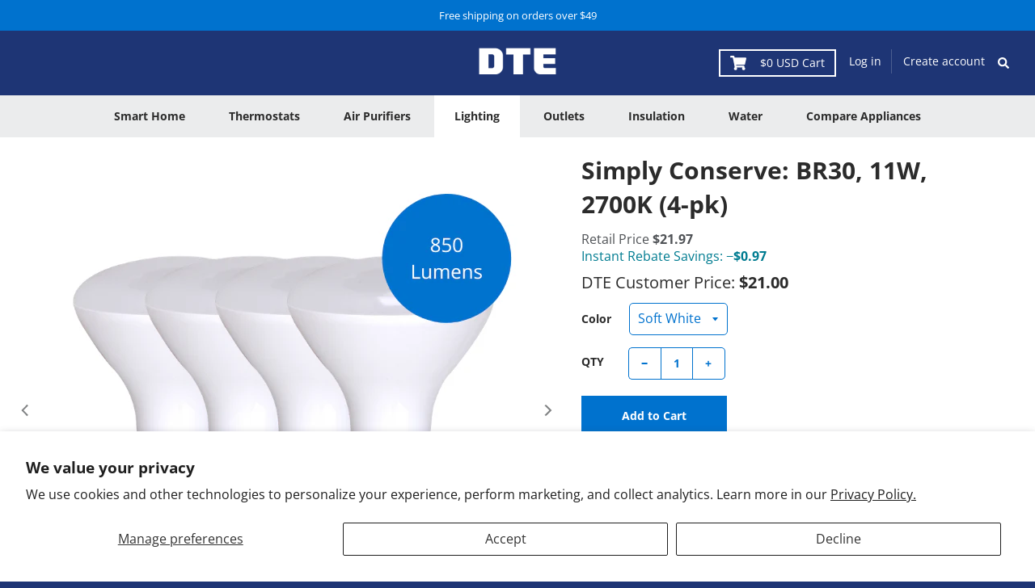

--- FILE ---
content_type: text/html; charset=utf-8
request_url: https://www.dtemarketplace.com/collections/lighting/products/simply-conserve-br30-850-lumens-4-pk
body_size: 22373
content:
<!doctype html>
<!--[if IE 8]> <html class="no-js lt-ie9" lang="en"> <![endif]-->
<!--[if IE 9 ]> <html class="ie9 no-js"> <![endif]-->
<!-- [if (gt IE 9)|!(IE)]><! -->
<html class="no-js" lang="en">
  <!-- <![endif] -->
  <head>
    <meta charset="utf-8">
    <meta http-equiv="X-UA-Compatible" content="IE=edge,chrome=1">
    <link rel="canonical" href="https://www.dtemarketplace.com/products/simply-conserve-br30-850-lumens-4-pk">
    <meta name="viewport" content="width=device-width,initial-scale=1">
    <meta name="theme-color" content="#0072ce">
    <meta name="storename" content="DTE Energy Marketplace">
    
      <link rel="shortcut icon" href="//www.dtemarketplace.com/cdn/shop/files/favicon-32x32_32x32.png?v=1614294162" type="image/png">
    

    <title>DTE Marketplace – DTE Energy Marketplace | Energy Efficiency Store</title>

    
      <meta name="description" content="An economical floodlight for elegant lighting. Add brilliance to your favorite room with this dimmable LED for recessed lighting. Thanks to a wide beam angle, the natural-feeling light evenly covers larger areas. Plus, you’ll save on energy expenses day after day. 25,000-hour life. ENERGY STAR® certified for quality.">
    

    <meta property="og:site_name" content="DTE Energy Marketplace">
<meta property="og:url" content="https://www.dtemarketplace.com/products/simply-conserve-br30-850-lumens-4-pk">
<meta property="og:title" content="Simply Conserve: BR30, 11W, 2700K (4-pk)">
<meta property="og:type" content="product">
<meta property="og:description" content="An economical floodlight for elegant lighting. Add brilliance to your favorite room with this dimmable LED for recessed lighting. Thanks to a wide beam angle, the natural-feeling light evenly covers larger areas. Plus, you’ll save on energy expenses day after day. 25,000-hour life. ENERGY STAR® certified for quality."><meta property="product:availability" content="instock">
  <meta property="product:price:amount" content="21.97">
  <meta property="product:price:currency" content="USD"><meta property="og:image" content="http://www.dtemarketplace.com/cdn/shop/products/BR30SoftWhite850Lumens_1200x1200.png?v=1588156164">
      <meta property="og:image:secure_url" content="https://www.dtemarketplace.com/cdn/shop/products/BR30SoftWhite850Lumens_1200x1200.png?v=1588156164">
      <meta property="og:image:width" content="600">
      <meta property="og:image:height" content="600"><meta property="og:image" content="http://www.dtemarketplace.com/cdn/shop/products/LR30D11W-27K-Dimmable-Floodlight-11W-PI1_5b7793d4-69a7-478f-91dc-5435bfce9cad_1200x1200.png?v=1588156164">
      <meta property="og:image:secure_url" content="https://www.dtemarketplace.com/cdn/shop/products/LR30D11W-27K-Dimmable-Floodlight-11W-PI1_5b7793d4-69a7-478f-91dc-5435bfce9cad_1200x1200.png?v=1588156164">
      <meta property="og:image:width" content="600">
      <meta property="og:image:height" content="600"><meta property="og:image" content="http://www.dtemarketplace.com/cdn/shop/products/BR30_8cc3f4d7-4841-430b-a4b2-9b4a308ef8dc_1200x1200.png?v=1588156164">
      <meta property="og:image:secure_url" content="https://www.dtemarketplace.com/cdn/shop/products/BR30_8cc3f4d7-4841-430b-a4b2-9b4a308ef8dc_1200x1200.png?v=1588156164">
      <meta property="og:image:width" content="600">
      <meta property="og:image:height" content="600">

<meta name="twitter:site" content="@DTE_Energy">
<meta name="twitter:card" content="summary_large_image">
<meta name="twitter:title" content="Simply Conserve: BR30, 11W, 2700K (4-pk)">
<meta name="twitter:description" content="An economical floodlight for elegant lighting. Add brilliance to your favorite room with this dimmable LED for recessed lighting. Thanks to a wide beam angle, the natural-feeling light evenly covers larger areas. Plus, you’ll save on energy expenses day after day. 25,000-hour life. ENERGY STAR® certified for quality.">


    <script>window.performance && window.performance.mark && window.performance.mark('shopify.content_for_header.start');</script><meta id="shopify-digital-wallet" name="shopify-digital-wallet" content="/16793503/digital_wallets/dialog">
<link rel="alternate" type="application/json+oembed" href="https://www.dtemarketplace.com/products/simply-conserve-br30-850-lumens-4-pk.oembed">
<script async="async" src="/checkouts/internal/preloads.js?locale=en-US"></script>
<script id="shopify-features" type="application/json">{"accessToken":"62317cbeae1b5862488f1a2aade905a3","betas":["rich-media-storefront-analytics"],"domain":"www.dtemarketplace.com","predictiveSearch":true,"shopId":16793503,"locale":"en"}</script>
<script>var Shopify = Shopify || {};
Shopify.shop = "dte-energy.myshopify.com";
Shopify.locale = "en";
Shopify.currency = {"active":"USD","rate":"1.0"};
Shopify.country = "US";
Shopify.theme = {"name":"sightline-marketplace-DTE-ShopifyFrontEndCode\/main","id":121077039198,"schema_name":"District","schema_version":"3.0.3","theme_store_id":null,"role":"main"};
Shopify.theme.handle = "null";
Shopify.theme.style = {"id":null,"handle":null};
Shopify.cdnHost = "www.dtemarketplace.com/cdn";
Shopify.routes = Shopify.routes || {};
Shopify.routes.root = "/";</script>
<script type="module">!function(o){(o.Shopify=o.Shopify||{}).modules=!0}(window);</script>
<script>!function(o){function n(){var o=[];function n(){o.push(Array.prototype.slice.apply(arguments))}return n.q=o,n}var t=o.Shopify=o.Shopify||{};t.loadFeatures=n(),t.autoloadFeatures=n()}(window);</script>
<script id="shop-js-analytics" type="application/json">{"pageType":"product"}</script>
<script defer="defer" async type="module" src="//www.dtemarketplace.com/cdn/shopifycloud/shop-js/modules/v2/client.init-shop-cart-sync_BT-GjEfc.en.esm.js"></script>
<script defer="defer" async type="module" src="//www.dtemarketplace.com/cdn/shopifycloud/shop-js/modules/v2/chunk.common_D58fp_Oc.esm.js"></script>
<script defer="defer" async type="module" src="//www.dtemarketplace.com/cdn/shopifycloud/shop-js/modules/v2/chunk.modal_xMitdFEc.esm.js"></script>
<script type="module">
  await import("//www.dtemarketplace.com/cdn/shopifycloud/shop-js/modules/v2/client.init-shop-cart-sync_BT-GjEfc.en.esm.js");
await import("//www.dtemarketplace.com/cdn/shopifycloud/shop-js/modules/v2/chunk.common_D58fp_Oc.esm.js");
await import("//www.dtemarketplace.com/cdn/shopifycloud/shop-js/modules/v2/chunk.modal_xMitdFEc.esm.js");

  window.Shopify.SignInWithShop?.initShopCartSync?.({"fedCMEnabled":true,"windoidEnabled":true});

</script>
<script>(function() {
  var isLoaded = false;
  function asyncLoad() {
    if (isLoaded) return;
    isLoaded = true;
    var urls = ["https:\/\/gcdn.incartupsell.com\/edchj-5QLn1CYzsFdaDjwq2fSq.js?c=1765811327\u0026shop=dte-energy.myshopify.com"];
    for (var i = 0; i < urls.length; i++) {
      var s = document.createElement('script');
      s.type = 'text/javascript';
      s.async = true;
      s.src = urls[i];
      var x = document.getElementsByTagName('script')[0];
      x.parentNode.insertBefore(s, x);
    }
  };
  if(window.attachEvent) {
    window.attachEvent('onload', asyncLoad);
  } else {
    window.addEventListener('load', asyncLoad, false);
  }
})();</script>
<script id="__st">var __st={"a":16793503,"offset":-18000,"reqid":"9473023d-8e0a-4599-b5e5-b12f636d463f-1769339419","pageurl":"www.dtemarketplace.com\/collections\/lighting\/products\/simply-conserve-br30-850-lumens-4-pk","u":"f68132de43eb","p":"product","rtyp":"product","rid":3628019515486};</script>
<script>window.ShopifyPaypalV4VisibilityTracking = true;</script>
<script id="captcha-bootstrap">!function(){'use strict';const t='contact',e='account',n='new_comment',o=[[t,t],['blogs',n],['comments',n],[t,'customer']],c=[[e,'customer_login'],[e,'guest_login'],[e,'recover_customer_password'],[e,'create_customer']],r=t=>t.map((([t,e])=>`form[action*='/${t}']:not([data-nocaptcha='true']) input[name='form_type'][value='${e}']`)).join(','),a=t=>()=>t?[...document.querySelectorAll(t)].map((t=>t.form)):[];function s(){const t=[...o],e=r(t);return a(e)}const i='password',u='form_key',d=['recaptcha-v3-token','g-recaptcha-response','h-captcha-response',i],f=()=>{try{return window.sessionStorage}catch{return}},m='__shopify_v',_=t=>t.elements[u];function p(t,e,n=!1){try{const o=window.sessionStorage,c=JSON.parse(o.getItem(e)),{data:r}=function(t){const{data:e,action:n}=t;return t[m]||n?{data:e,action:n}:{data:t,action:n}}(c);for(const[e,n]of Object.entries(r))t.elements[e]&&(t.elements[e].value=n);n&&o.removeItem(e)}catch(o){console.error('form repopulation failed',{error:o})}}const l='form_type',E='cptcha';function T(t){t.dataset[E]=!0}const w=window,h=w.document,L='Shopify',v='ce_forms',y='captcha';let A=!1;((t,e)=>{const n=(g='f06e6c50-85a8-45c8-87d0-21a2b65856fe',I='https://cdn.shopify.com/shopifycloud/storefront-forms-hcaptcha/ce_storefront_forms_captcha_hcaptcha.v1.5.2.iife.js',D={infoText:'Protected by hCaptcha',privacyText:'Privacy',termsText:'Terms'},(t,e,n)=>{const o=w[L][v],c=o.bindForm;if(c)return c(t,g,e,D).then(n);var r;o.q.push([[t,g,e,D],n]),r=I,A||(h.body.append(Object.assign(h.createElement('script'),{id:'captcha-provider',async:!0,src:r})),A=!0)});var g,I,D;w[L]=w[L]||{},w[L][v]=w[L][v]||{},w[L][v].q=[],w[L][y]=w[L][y]||{},w[L][y].protect=function(t,e){n(t,void 0,e),T(t)},Object.freeze(w[L][y]),function(t,e,n,w,h,L){const[v,y,A,g]=function(t,e,n){const i=e?o:[],u=t?c:[],d=[...i,...u],f=r(d),m=r(i),_=r(d.filter((([t,e])=>n.includes(e))));return[a(f),a(m),a(_),s()]}(w,h,L),I=t=>{const e=t.target;return e instanceof HTMLFormElement?e:e&&e.form},D=t=>v().includes(t);t.addEventListener('submit',(t=>{const e=I(t);if(!e)return;const n=D(e)&&!e.dataset.hcaptchaBound&&!e.dataset.recaptchaBound,o=_(e),c=g().includes(e)&&(!o||!o.value);(n||c)&&t.preventDefault(),c&&!n&&(function(t){try{if(!f())return;!function(t){const e=f();if(!e)return;const n=_(t);if(!n)return;const o=n.value;o&&e.removeItem(o)}(t);const e=Array.from(Array(32),(()=>Math.random().toString(36)[2])).join('');!function(t,e){_(t)||t.append(Object.assign(document.createElement('input'),{type:'hidden',name:u})),t.elements[u].value=e}(t,e),function(t,e){const n=f();if(!n)return;const o=[...t.querySelectorAll(`input[type='${i}']`)].map((({name:t})=>t)),c=[...d,...o],r={};for(const[a,s]of new FormData(t).entries())c.includes(a)||(r[a]=s);n.setItem(e,JSON.stringify({[m]:1,action:t.action,data:r}))}(t,e)}catch(e){console.error('failed to persist form',e)}}(e),e.submit())}));const S=(t,e)=>{t&&!t.dataset[E]&&(n(t,e.some((e=>e===t))),T(t))};for(const o of['focusin','change'])t.addEventListener(o,(t=>{const e=I(t);D(e)&&S(e,y())}));const B=e.get('form_key'),M=e.get(l),P=B&&M;t.addEventListener('DOMContentLoaded',(()=>{const t=y();if(P)for(const e of t)e.elements[l].value===M&&p(e,B);[...new Set([...A(),...v().filter((t=>'true'===t.dataset.shopifyCaptcha))])].forEach((e=>S(e,t)))}))}(h,new URLSearchParams(w.location.search),n,t,e,['guest_login'])})(!0,!0)}();</script>
<script integrity="sha256-4kQ18oKyAcykRKYeNunJcIwy7WH5gtpwJnB7kiuLZ1E=" data-source-attribution="shopify.loadfeatures" defer="defer" src="//www.dtemarketplace.com/cdn/shopifycloud/storefront/assets/storefront/load_feature-a0a9edcb.js" crossorigin="anonymous"></script>
<script data-source-attribution="shopify.dynamic_checkout.dynamic.init">var Shopify=Shopify||{};Shopify.PaymentButton=Shopify.PaymentButton||{isStorefrontPortableWallets:!0,init:function(){window.Shopify.PaymentButton.init=function(){};var t=document.createElement("script");t.src="https://www.dtemarketplace.com/cdn/shopifycloud/portable-wallets/latest/portable-wallets.en.js",t.type="module",document.head.appendChild(t)}};
</script>
<script data-source-attribution="shopify.dynamic_checkout.buyer_consent">
  function portableWalletsHideBuyerConsent(e){var t=document.getElementById("shopify-buyer-consent"),n=document.getElementById("shopify-subscription-policy-button");t&&n&&(t.classList.add("hidden"),t.setAttribute("aria-hidden","true"),n.removeEventListener("click",e))}function portableWalletsShowBuyerConsent(e){var t=document.getElementById("shopify-buyer-consent"),n=document.getElementById("shopify-subscription-policy-button");t&&n&&(t.classList.remove("hidden"),t.removeAttribute("aria-hidden"),n.addEventListener("click",e))}window.Shopify?.PaymentButton&&(window.Shopify.PaymentButton.hideBuyerConsent=portableWalletsHideBuyerConsent,window.Shopify.PaymentButton.showBuyerConsent=portableWalletsShowBuyerConsent);
</script>
<script>
  function portableWalletsCleanup(e){e&&e.src&&console.error("Failed to load portable wallets script "+e.src);var t=document.querySelectorAll("shopify-accelerated-checkout .shopify-payment-button__skeleton, shopify-accelerated-checkout-cart .wallet-cart-button__skeleton"),e=document.getElementById("shopify-buyer-consent");for(let e=0;e<t.length;e++)t[e].remove();e&&e.remove()}function portableWalletsNotLoadedAsModule(e){e instanceof ErrorEvent&&"string"==typeof e.message&&e.message.includes("import.meta")&&"string"==typeof e.filename&&e.filename.includes("portable-wallets")&&(window.removeEventListener("error",portableWalletsNotLoadedAsModule),window.Shopify.PaymentButton.failedToLoad=e,"loading"===document.readyState?document.addEventListener("DOMContentLoaded",window.Shopify.PaymentButton.init):window.Shopify.PaymentButton.init())}window.addEventListener("error",portableWalletsNotLoadedAsModule);
</script>

<script type="module" src="https://www.dtemarketplace.com/cdn/shopifycloud/portable-wallets/latest/portable-wallets.en.js" onError="portableWalletsCleanup(this)" crossorigin="anonymous"></script>
<script nomodule>
  document.addEventListener("DOMContentLoaded", portableWalletsCleanup);
</script>

<script id='scb4127' type='text/javascript' async='' src='https://www.dtemarketplace.com/cdn/shopifycloud/privacy-banner/storefront-banner.js'></script><link id="shopify-accelerated-checkout-styles" rel="stylesheet" media="screen" href="https://www.dtemarketplace.com/cdn/shopifycloud/portable-wallets/latest/accelerated-checkout-backwards-compat.css" crossorigin="anonymous">
<style id="shopify-accelerated-checkout-cart">
        #shopify-buyer-consent {
  margin-top: 1em;
  display: inline-block;
  width: 100%;
}

#shopify-buyer-consent.hidden {
  display: none;
}

#shopify-subscription-policy-button {
  background: none;
  border: none;
  padding: 0;
  text-decoration: underline;
  font-size: inherit;
  cursor: pointer;
}

#shopify-subscription-policy-button::before {
  box-shadow: none;
}

      </style>

<script>window.performance && window.performance.mark && window.performance.mark('shopify.content_for_header.end');</script>
    <link href="//www.dtemarketplace.com/cdn/shop/t/40/assets/theme.scss.css?v=149760263895533278501767992135" rel="stylesheet" type="text/css" media="all" />

    

    <script>
      window.StyleHatch = window.StyleHatch || {};
      StyleHatch.Strings = {
      instagramAddToken: "Add your Instagram access token.",
      instagramInvalidToken: "The Instagram access token is invalid. Check to make sure you added the complete token.",
      instagramRateLimitToken: "Your store is currently over Instagram\u0026#39;s rate limit. Contact Style Hatch support for details.",
      addToCart: "Add to Cart",
      soldOut: "Sold Out",
      addressError: "Error looking up that address",
      addressNoResults: "No results for that address",
      addressQueryLimit: "You have exceeded the Google API usage limit. Consider upgrading to a \u003ca href=\"https:\/\/developers.google.com\/maps\/premium\/usage-limits\"\u003ePremium Plan\u003c\/a\u003e.",
      authError: "There was a problem authenticating your Google Maps account."
    }
      StyleHatch.currencyFormat = "${{amount}}";
      StyleHatch.ajaxCartEnable = true;
      // Post defer
      window.addEventListener('DOMContentLoaded', function() {
        (function( $ ) {
        

        
        
        })(jQuery);
      });
      document.documentElement.className = document.documentElement.className.replace('no-js', 'js');
    </script>

    <script type="text/javascript">
      window.lazySizesConfig = window.lazySizesConfig || {};
      window.lazySizesConfig.expand = 1200;
      window.lazySizesConfig.loadMode = 3;
      window.lazySizesConfig.ricTimeout = 50;
    </script>
    <script src="//www.dtemarketplace.com/cdn/shop/t/40/assets/lazysizes.min.js?v=154122129864999355471744318047"></script>
    <script src="//www.dtemarketplace.com/cdn/shop/t/40/assets/jquery.min.js?v=19645417740340846581742611100"></script>
    <script src="//www.dtemarketplace.com/cdn/shop/t/40/assets/jquery-ui.min.js?v=92508566122802880961742611099"></script>
    <script src="//www.dtemarketplace.com/cdn/shop/t/40/assets/vendor.js?v=9005126480510753551757033165"></script>

    
      <script>
StyleHatch.currencyConverter = true;
StyleHatch.shopCurrency = 'USD';
StyleHatch.defaultCurrency = 'USD';
// Formatting
StyleHatch.currencyConverterFormat = 'money_format';
StyleHatch.moneyWithCurrencyFormat = "${{amount}} USD";
StyleHatch.moneyFormat = "${{amount}}";
</script>
<!--[if (gt IE 9)|!(IE)]><!--><script src="//cdn.shopify.com/s/javascripts/currencies.js" defer="defer"></script><!--<![endif]-->
<!--[if lte IE 9]><script src="//cdn.shopify.com/s/javascripts/currencies.js"></script><![endif]-->
<!--[if (gt IE 9)|!(IE)]><!--><script src="//www.dtemarketplace.com/cdn/shop/t/40/assets/jquery.currencies.min.js?v=175057760772006623221744318046" defer="defer"></script><!--<![endif]-->
<!--[if lte IE 9]><script src="//www.dtemarketplace.com/cdn/shop/t/40/assets/jquery.currencies.min.js?v=175057760772006623221744318046"></script><![endif]-->

    
    <script src="//www.dtemarketplace.com/cdn/shop/t/40/assets/theme.js?v=104572606477494898851765393307" defer="defer"></script>
    <script src="//www.dtemarketplace.com/cdn/shop/t/40/assets/cart.js?v=28317576694971078331765393306" defer="defer"></script>
    <script src="//www.dtemarketplace.com/cdn/shop/t/40/assets/cart-rebates-popup.js?v=82789824275008001781765393306" defer="defer"></script>
    <script src="//www.dtemarketplace.com/cdn/shop/t/40/assets/liveHelpNow.js?v=64334892789646059881767992133" defer="defer"></script>    

    <link href="https://cdnjs.cloudflare.com/ajax/libs/font-awesome/5.13.0/css/all.min.css" rel="stylesheet" type="text/css" media="all" />
  <link href="https://monorail-edge.shopifysvc.com" rel="dns-prefetch">
<script>(function(){if ("sendBeacon" in navigator && "performance" in window) {try {var session_token_from_headers = performance.getEntriesByType('navigation')[0].serverTiming.find(x => x.name == '_s').description;} catch {var session_token_from_headers = undefined;}var session_cookie_matches = document.cookie.match(/_shopify_s=([^;]*)/);var session_token_from_cookie = session_cookie_matches && session_cookie_matches.length === 2 ? session_cookie_matches[1] : "";var session_token = session_token_from_headers || session_token_from_cookie || "";function handle_abandonment_event(e) {var entries = performance.getEntries().filter(function(entry) {return /monorail-edge.shopifysvc.com/.test(entry.name);});if (!window.abandonment_tracked && entries.length === 0) {window.abandonment_tracked = true;var currentMs = Date.now();var navigation_start = performance.timing.navigationStart;var payload = {shop_id: 16793503,url: window.location.href,navigation_start,duration: currentMs - navigation_start,session_token,page_type: "product"};window.navigator.sendBeacon("https://monorail-edge.shopifysvc.com/v1/produce", JSON.stringify({schema_id: "online_store_buyer_site_abandonment/1.1",payload: payload,metadata: {event_created_at_ms: currentMs,event_sent_at_ms: currentMs}}));}}window.addEventListener('pagehide', handle_abandonment_event);}}());</script>
<script id="web-pixels-manager-setup">(function e(e,d,r,n,o){if(void 0===o&&(o={}),!Boolean(null===(a=null===(i=window.Shopify)||void 0===i?void 0:i.analytics)||void 0===a?void 0:a.replayQueue)){var i,a;window.Shopify=window.Shopify||{};var t=window.Shopify;t.analytics=t.analytics||{};var s=t.analytics;s.replayQueue=[],s.publish=function(e,d,r){return s.replayQueue.push([e,d,r]),!0};try{self.performance.mark("wpm:start")}catch(e){}var l=function(){var e={modern:/Edge?\/(1{2}[4-9]|1[2-9]\d|[2-9]\d{2}|\d{4,})\.\d+(\.\d+|)|Firefox\/(1{2}[4-9]|1[2-9]\d|[2-9]\d{2}|\d{4,})\.\d+(\.\d+|)|Chrom(ium|e)\/(9{2}|\d{3,})\.\d+(\.\d+|)|(Maci|X1{2}).+ Version\/(15\.\d+|(1[6-9]|[2-9]\d|\d{3,})\.\d+)([,.]\d+|)( \(\w+\)|)( Mobile\/\w+|) Safari\/|Chrome.+OPR\/(9{2}|\d{3,})\.\d+\.\d+|(CPU[ +]OS|iPhone[ +]OS|CPU[ +]iPhone|CPU IPhone OS|CPU iPad OS)[ +]+(15[._]\d+|(1[6-9]|[2-9]\d|\d{3,})[._]\d+)([._]\d+|)|Android:?[ /-](13[3-9]|1[4-9]\d|[2-9]\d{2}|\d{4,})(\.\d+|)(\.\d+|)|Android.+Firefox\/(13[5-9]|1[4-9]\d|[2-9]\d{2}|\d{4,})\.\d+(\.\d+|)|Android.+Chrom(ium|e)\/(13[3-9]|1[4-9]\d|[2-9]\d{2}|\d{4,})\.\d+(\.\d+|)|SamsungBrowser\/([2-9]\d|\d{3,})\.\d+/,legacy:/Edge?\/(1[6-9]|[2-9]\d|\d{3,})\.\d+(\.\d+|)|Firefox\/(5[4-9]|[6-9]\d|\d{3,})\.\d+(\.\d+|)|Chrom(ium|e)\/(5[1-9]|[6-9]\d|\d{3,})\.\d+(\.\d+|)([\d.]+$|.*Safari\/(?![\d.]+ Edge\/[\d.]+$))|(Maci|X1{2}).+ Version\/(10\.\d+|(1[1-9]|[2-9]\d|\d{3,})\.\d+)([,.]\d+|)( \(\w+\)|)( Mobile\/\w+|) Safari\/|Chrome.+OPR\/(3[89]|[4-9]\d|\d{3,})\.\d+\.\d+|(CPU[ +]OS|iPhone[ +]OS|CPU[ +]iPhone|CPU IPhone OS|CPU iPad OS)[ +]+(10[._]\d+|(1[1-9]|[2-9]\d|\d{3,})[._]\d+)([._]\d+|)|Android:?[ /-](13[3-9]|1[4-9]\d|[2-9]\d{2}|\d{4,})(\.\d+|)(\.\d+|)|Mobile Safari.+OPR\/([89]\d|\d{3,})\.\d+\.\d+|Android.+Firefox\/(13[5-9]|1[4-9]\d|[2-9]\d{2}|\d{4,})\.\d+(\.\d+|)|Android.+Chrom(ium|e)\/(13[3-9]|1[4-9]\d|[2-9]\d{2}|\d{4,})\.\d+(\.\d+|)|Android.+(UC? ?Browser|UCWEB|U3)[ /]?(15\.([5-9]|\d{2,})|(1[6-9]|[2-9]\d|\d{3,})\.\d+)\.\d+|SamsungBrowser\/(5\.\d+|([6-9]|\d{2,})\.\d+)|Android.+MQ{2}Browser\/(14(\.(9|\d{2,})|)|(1[5-9]|[2-9]\d|\d{3,})(\.\d+|))(\.\d+|)|K[Aa][Ii]OS\/(3\.\d+|([4-9]|\d{2,})\.\d+)(\.\d+|)/},d=e.modern,r=e.legacy,n=navigator.userAgent;return n.match(d)?"modern":n.match(r)?"legacy":"unknown"}(),u="modern"===l?"modern":"legacy",c=(null!=n?n:{modern:"",legacy:""})[u],f=function(e){return[e.baseUrl,"/wpm","/b",e.hashVersion,"modern"===e.buildTarget?"m":"l",".js"].join("")}({baseUrl:d,hashVersion:r,buildTarget:u}),m=function(e){var d=e.version,r=e.bundleTarget,n=e.surface,o=e.pageUrl,i=e.monorailEndpoint;return{emit:function(e){var a=e.status,t=e.errorMsg,s=(new Date).getTime(),l=JSON.stringify({metadata:{event_sent_at_ms:s},events:[{schema_id:"web_pixels_manager_load/3.1",payload:{version:d,bundle_target:r,page_url:o,status:a,surface:n,error_msg:t},metadata:{event_created_at_ms:s}}]});if(!i)return console&&console.warn&&console.warn("[Web Pixels Manager] No Monorail endpoint provided, skipping logging."),!1;try{return self.navigator.sendBeacon.bind(self.navigator)(i,l)}catch(e){}var u=new XMLHttpRequest;try{return u.open("POST",i,!0),u.setRequestHeader("Content-Type","text/plain"),u.send(l),!0}catch(e){return console&&console.warn&&console.warn("[Web Pixels Manager] Got an unhandled error while logging to Monorail."),!1}}}}({version:r,bundleTarget:l,surface:e.surface,pageUrl:self.location.href,monorailEndpoint:e.monorailEndpoint});try{o.browserTarget=l,function(e){var d=e.src,r=e.async,n=void 0===r||r,o=e.onload,i=e.onerror,a=e.sri,t=e.scriptDataAttributes,s=void 0===t?{}:t,l=document.createElement("script"),u=document.querySelector("head"),c=document.querySelector("body");if(l.async=n,l.src=d,a&&(l.integrity=a,l.crossOrigin="anonymous"),s)for(var f in s)if(Object.prototype.hasOwnProperty.call(s,f))try{l.dataset[f]=s[f]}catch(e){}if(o&&l.addEventListener("load",o),i&&l.addEventListener("error",i),u)u.appendChild(l);else{if(!c)throw new Error("Did not find a head or body element to append the script");c.appendChild(l)}}({src:f,async:!0,onload:function(){if(!function(){var e,d;return Boolean(null===(d=null===(e=window.Shopify)||void 0===e?void 0:e.analytics)||void 0===d?void 0:d.initialized)}()){var d=window.webPixelsManager.init(e)||void 0;if(d){var r=window.Shopify.analytics;r.replayQueue.forEach((function(e){var r=e[0],n=e[1],o=e[2];d.publishCustomEvent(r,n,o)})),r.replayQueue=[],r.publish=d.publishCustomEvent,r.visitor=d.visitor,r.initialized=!0}}},onerror:function(){return m.emit({status:"failed",errorMsg:"".concat(f," has failed to load")})},sri:function(e){var d=/^sha384-[A-Za-z0-9+/=]+$/;return"string"==typeof e&&d.test(e)}(c)?c:"",scriptDataAttributes:o}),m.emit({status:"loading"})}catch(e){m.emit({status:"failed",errorMsg:(null==e?void 0:e.message)||"Unknown error"})}}})({shopId: 16793503,storefrontBaseUrl: "https://www.dtemarketplace.com",extensionsBaseUrl: "https://extensions.shopifycdn.com/cdn/shopifycloud/web-pixels-manager",monorailEndpoint: "https://monorail-edge.shopifysvc.com/unstable/produce_batch",surface: "storefront-renderer",enabledBetaFlags: ["2dca8a86"],webPixelsConfigList: [{"id":"506560606","configuration":"{\"config\":\"{\\\"pixel_id\\\":\\\"G-D4FHF4WJ8J\\\",\\\"target_country\\\":\\\"US\\\",\\\"gtag_events\\\":[{\\\"type\\\":\\\"begin_checkout\\\",\\\"action_label\\\":\\\"G-D4FHF4WJ8J\\\"},{\\\"type\\\":\\\"search\\\",\\\"action_label\\\":\\\"G-D4FHF4WJ8J\\\"},{\\\"type\\\":\\\"view_item\\\",\\\"action_label\\\":\\\"G-D4FHF4WJ8J\\\"},{\\\"type\\\":\\\"purchase\\\",\\\"action_label\\\":\\\"G-D4FHF4WJ8J\\\"},{\\\"type\\\":\\\"page_view\\\",\\\"action_label\\\":\\\"G-D4FHF4WJ8J\\\"},{\\\"type\\\":\\\"add_payment_info\\\",\\\"action_label\\\":\\\"G-D4FHF4WJ8J\\\"},{\\\"type\\\":\\\"add_to_cart\\\",\\\"action_label\\\":\\\"G-D4FHF4WJ8J\\\"}],\\\"enable_monitoring_mode\\\":false}\"}","eventPayloadVersion":"v1","runtimeContext":"OPEN","scriptVersion":"b2a88bafab3e21179ed38636efcd8a93","type":"APP","apiClientId":1780363,"privacyPurposes":[],"dataSharingAdjustments":{"protectedCustomerApprovalScopes":["read_customer_address","read_customer_email","read_customer_name","read_customer_personal_data","read_customer_phone"]}},{"id":"24117342","eventPayloadVersion":"1","runtimeContext":"LAX","scriptVersion":"1","type":"CUSTOM","privacyPurposes":["ANALYTICS","MARKETING","SALE_OF_DATA"],"name":"Google Analytics"},{"id":"38502494","eventPayloadVersion":"v1","runtimeContext":"LAX","scriptVersion":"1","type":"CUSTOM","privacyPurposes":["MARKETING"],"name":"Meta pixel (migrated)"},{"id":"shopify-app-pixel","configuration":"{}","eventPayloadVersion":"v1","runtimeContext":"STRICT","scriptVersion":"0450","apiClientId":"shopify-pixel","type":"APP","privacyPurposes":["ANALYTICS","MARKETING"]},{"id":"shopify-custom-pixel","eventPayloadVersion":"v1","runtimeContext":"LAX","scriptVersion":"0450","apiClientId":"shopify-pixel","type":"CUSTOM","privacyPurposes":["ANALYTICS","MARKETING"]}],isMerchantRequest: false,initData: {"shop":{"name":"DTE Energy Marketplace","paymentSettings":{"currencyCode":"USD"},"myshopifyDomain":"dte-energy.myshopify.com","countryCode":"US","storefrontUrl":"https:\/\/www.dtemarketplace.com"},"customer":null,"cart":null,"checkout":null,"productVariants":[{"price":{"amount":21.97,"currencyCode":"USD"},"product":{"title":"Simply Conserve: BR30, 11W, 2700K (4-pk)","vendor":"Simply Conserve","id":"3628019515486","untranslatedTitle":"Simply Conserve: BR30, 11W, 2700K (4-pk)","url":"\/products\/simply-conserve-br30-850-lumens-4-pk","type":"Lighting"},"id":"28415318589534","image":{"src":"\/\/www.dtemarketplace.com\/cdn\/shop\/products\/BR30SoftWhite850Lumens.png?v=1588156164"},"sku":"LR30D11W-27K-4","title":"LP","untranslatedTitle":"LP"},{"price":{"amount":21.97,"currencyCode":"USD"},"product":{"title":"Simply Conserve: BR30, 11W, 2700K (4-pk)","vendor":"Simply Conserve","id":"3628019515486","untranslatedTitle":"Simply Conserve: BR30, 11W, 2700K (4-pk)","url":"\/products\/simply-conserve-br30-850-lumens-4-pk","type":"Lighting"},"id":"28415318622302","image":{"src":"\/\/www.dtemarketplace.com\/cdn\/shop\/products\/BR30SoftWhite850Lumens.png?v=1588156164"},"sku":"LR30D11W-27K-4","title":"RE1","untranslatedTitle":"RE1"},{"price":{"amount":21.97,"currencyCode":"USD"},"product":{"title":"Simply Conserve: BR30, 11W, 2700K (4-pk)","vendor":"Simply Conserve","id":"3628019515486","untranslatedTitle":"Simply Conserve: BR30, 11W, 2700K (4-pk)","url":"\/products\/simply-conserve-br30-850-lumens-4-pk","type":"Lighting"},"id":"31508517519454","image":{"src":"\/\/www.dtemarketplace.com\/cdn\/shop\/products\/BR30SoftWhite850Lumens.png?v=1588156164"},"sku":"LR30D11W-27K-4","title":"RE2","untranslatedTitle":"RE2"},{"price":{"amount":21.97,"currencyCode":"USD"},"product":{"title":"Simply Conserve: BR30, 11W, 2700K (4-pk)","vendor":"Simply Conserve","id":"3628019515486","untranslatedTitle":"Simply Conserve: BR30, 11W, 2700K (4-pk)","url":"\/products\/simply-conserve-br30-850-lumens-4-pk","type":"Lighting"},"id":"31508517748830","image":{"src":"\/\/www.dtemarketplace.com\/cdn\/shop\/products\/BR30SoftWhite850Lumens.png?v=1588156164"},"sku":"LR30D11W-27K-4","title":"RE3","untranslatedTitle":"RE3"},{"price":{"amount":21.97,"currencyCode":"USD"},"product":{"title":"Simply Conserve: BR30, 11W, 2700K (4-pk)","vendor":"Simply Conserve","id":"3628019515486","untranslatedTitle":"Simply Conserve: BR30, 11W, 2700K (4-pk)","url":"\/products\/simply-conserve-br30-850-lumens-4-pk","type":"Lighting"},"id":"31508518109278","image":{"src":"\/\/www.dtemarketplace.com\/cdn\/shop\/products\/BR30SoftWhite850Lumens.png?v=1588156164"},"sku":"LR30D11W-27K-4","title":"RE4","untranslatedTitle":"RE4"}],"purchasingCompany":null},},"https://www.dtemarketplace.com/cdn","fcfee988w5aeb613cpc8e4bc33m6693e112",{"modern":"","legacy":""},{"shopId":"16793503","storefrontBaseUrl":"https:\/\/www.dtemarketplace.com","extensionBaseUrl":"https:\/\/extensions.shopifycdn.com\/cdn\/shopifycloud\/web-pixels-manager","surface":"storefront-renderer","enabledBetaFlags":"[\"2dca8a86\"]","isMerchantRequest":"false","hashVersion":"fcfee988w5aeb613cpc8e4bc33m6693e112","publish":"custom","events":"[[\"page_viewed\",{}],[\"product_viewed\",{\"productVariant\":{\"price\":{\"amount\":21.97,\"currencyCode\":\"USD\"},\"product\":{\"title\":\"Simply Conserve: BR30, 11W, 2700K (4-pk)\",\"vendor\":\"Simply Conserve\",\"id\":\"3628019515486\",\"untranslatedTitle\":\"Simply Conserve: BR30, 11W, 2700K (4-pk)\",\"url\":\"\/products\/simply-conserve-br30-850-lumens-4-pk\",\"type\":\"Lighting\"},\"id\":\"28415318589534\",\"image\":{\"src\":\"\/\/www.dtemarketplace.com\/cdn\/shop\/products\/BR30SoftWhite850Lumens.png?v=1588156164\"},\"sku\":\"LR30D11W-27K-4\",\"title\":\"LP\",\"untranslatedTitle\":\"LP\"}}]]"});</script><script>
  window.ShopifyAnalytics = window.ShopifyAnalytics || {};
  window.ShopifyAnalytics.meta = window.ShopifyAnalytics.meta || {};
  window.ShopifyAnalytics.meta.currency = 'USD';
  var meta = {"product":{"id":3628019515486,"gid":"gid:\/\/shopify\/Product\/3628019515486","vendor":"Simply Conserve","type":"Lighting","handle":"simply-conserve-br30-850-lumens-4-pk","variants":[{"id":28415318589534,"price":2197,"name":"Simply Conserve: BR30, 11W, 2700K (4-pk) - LP","public_title":"LP","sku":"LR30D11W-27K-4"},{"id":28415318622302,"price":2197,"name":"Simply Conserve: BR30, 11W, 2700K (4-pk) - RE1","public_title":"RE1","sku":"LR30D11W-27K-4"},{"id":31508517519454,"price":2197,"name":"Simply Conserve: BR30, 11W, 2700K (4-pk) - RE2","public_title":"RE2","sku":"LR30D11W-27K-4"},{"id":31508517748830,"price":2197,"name":"Simply Conserve: BR30, 11W, 2700K (4-pk) - RE3","public_title":"RE3","sku":"LR30D11W-27K-4"},{"id":31508518109278,"price":2197,"name":"Simply Conserve: BR30, 11W, 2700K (4-pk) - RE4","public_title":"RE4","sku":"LR30D11W-27K-4"}],"remote":false},"page":{"pageType":"product","resourceType":"product","resourceId":3628019515486,"requestId":"9473023d-8e0a-4599-b5e5-b12f636d463f-1769339419"}};
  for (var attr in meta) {
    window.ShopifyAnalytics.meta[attr] = meta[attr];
  }
</script>
<script class="analytics">
  (function () {
    var customDocumentWrite = function(content) {
      var jquery = null;

      if (window.jQuery) {
        jquery = window.jQuery;
      } else if (window.Checkout && window.Checkout.$) {
        jquery = window.Checkout.$;
      }

      if (jquery) {
        jquery('body').append(content);
      }
    };

    var hasLoggedConversion = function(token) {
      if (token) {
        return document.cookie.indexOf('loggedConversion=' + token) !== -1;
      }
      return false;
    }

    var setCookieIfConversion = function(token) {
      if (token) {
        var twoMonthsFromNow = new Date(Date.now());
        twoMonthsFromNow.setMonth(twoMonthsFromNow.getMonth() + 2);

        document.cookie = 'loggedConversion=' + token + '; expires=' + twoMonthsFromNow;
      }
    }

    var trekkie = window.ShopifyAnalytics.lib = window.trekkie = window.trekkie || [];
    if (trekkie.integrations) {
      return;
    }
    trekkie.methods = [
      'identify',
      'page',
      'ready',
      'track',
      'trackForm',
      'trackLink'
    ];
    trekkie.factory = function(method) {
      return function() {
        var args = Array.prototype.slice.call(arguments);
        args.unshift(method);
        trekkie.push(args);
        return trekkie;
      };
    };
    for (var i = 0; i < trekkie.methods.length; i++) {
      var key = trekkie.methods[i];
      trekkie[key] = trekkie.factory(key);
    }
    trekkie.load = function(config) {
      trekkie.config = config || {};
      trekkie.config.initialDocumentCookie = document.cookie;
      var first = document.getElementsByTagName('script')[0];
      var script = document.createElement('script');
      script.type = 'text/javascript';
      script.onerror = function(e) {
        var scriptFallback = document.createElement('script');
        scriptFallback.type = 'text/javascript';
        scriptFallback.onerror = function(error) {
                var Monorail = {
      produce: function produce(monorailDomain, schemaId, payload) {
        var currentMs = new Date().getTime();
        var event = {
          schema_id: schemaId,
          payload: payload,
          metadata: {
            event_created_at_ms: currentMs,
            event_sent_at_ms: currentMs
          }
        };
        return Monorail.sendRequest("https://" + monorailDomain + "/v1/produce", JSON.stringify(event));
      },
      sendRequest: function sendRequest(endpointUrl, payload) {
        // Try the sendBeacon API
        if (window && window.navigator && typeof window.navigator.sendBeacon === 'function' && typeof window.Blob === 'function' && !Monorail.isIos12()) {
          var blobData = new window.Blob([payload], {
            type: 'text/plain'
          });

          if (window.navigator.sendBeacon(endpointUrl, blobData)) {
            return true;
          } // sendBeacon was not successful

        } // XHR beacon

        var xhr = new XMLHttpRequest();

        try {
          xhr.open('POST', endpointUrl);
          xhr.setRequestHeader('Content-Type', 'text/plain');
          xhr.send(payload);
        } catch (e) {
          console.log(e);
        }

        return false;
      },
      isIos12: function isIos12() {
        return window.navigator.userAgent.lastIndexOf('iPhone; CPU iPhone OS 12_') !== -1 || window.navigator.userAgent.lastIndexOf('iPad; CPU OS 12_') !== -1;
      }
    };
    Monorail.produce('monorail-edge.shopifysvc.com',
      'trekkie_storefront_load_errors/1.1',
      {shop_id: 16793503,
      theme_id: 121077039198,
      app_name: "storefront",
      context_url: window.location.href,
      source_url: "//www.dtemarketplace.com/cdn/s/trekkie.storefront.8d95595f799fbf7e1d32231b9a28fd43b70c67d3.min.js"});

        };
        scriptFallback.async = true;
        scriptFallback.src = '//www.dtemarketplace.com/cdn/s/trekkie.storefront.8d95595f799fbf7e1d32231b9a28fd43b70c67d3.min.js';
        first.parentNode.insertBefore(scriptFallback, first);
      };
      script.async = true;
      script.src = '//www.dtemarketplace.com/cdn/s/trekkie.storefront.8d95595f799fbf7e1d32231b9a28fd43b70c67d3.min.js';
      first.parentNode.insertBefore(script, first);
    };
    trekkie.load(
      {"Trekkie":{"appName":"storefront","development":false,"defaultAttributes":{"shopId":16793503,"isMerchantRequest":null,"themeId":121077039198,"themeCityHash":"3413007959229325235","contentLanguage":"en","currency":"USD"},"isServerSideCookieWritingEnabled":true,"monorailRegion":"shop_domain","enabledBetaFlags":["65f19447"]},"Session Attribution":{},"S2S":{"facebookCapiEnabled":false,"source":"trekkie-storefront-renderer","apiClientId":580111}}
    );

    var loaded = false;
    trekkie.ready(function() {
      if (loaded) return;
      loaded = true;

      window.ShopifyAnalytics.lib = window.trekkie;

      var originalDocumentWrite = document.write;
      document.write = customDocumentWrite;
      try { window.ShopifyAnalytics.merchantGoogleAnalytics.call(this); } catch(error) {};
      document.write = originalDocumentWrite;

      window.ShopifyAnalytics.lib.page(null,{"pageType":"product","resourceType":"product","resourceId":3628019515486,"requestId":"9473023d-8e0a-4599-b5e5-b12f636d463f-1769339419","shopifyEmitted":true});

      var match = window.location.pathname.match(/checkouts\/(.+)\/(thank_you|post_purchase)/)
      var token = match? match[1]: undefined;
      if (!hasLoggedConversion(token)) {
        setCookieIfConversion(token);
        window.ShopifyAnalytics.lib.track("Viewed Product",{"currency":"USD","variantId":28415318589534,"productId":3628019515486,"productGid":"gid:\/\/shopify\/Product\/3628019515486","name":"Simply Conserve: BR30, 11W, 2700K (4-pk) - LP","price":"21.97","sku":"LR30D11W-27K-4","brand":"Simply Conserve","variant":"LP","category":"Lighting","nonInteraction":true,"remote":false},undefined,undefined,{"shopifyEmitted":true});
      window.ShopifyAnalytics.lib.track("monorail:\/\/trekkie_storefront_viewed_product\/1.1",{"currency":"USD","variantId":28415318589534,"productId":3628019515486,"productGid":"gid:\/\/shopify\/Product\/3628019515486","name":"Simply Conserve: BR30, 11W, 2700K (4-pk) - LP","price":"21.97","sku":"LR30D11W-27K-4","brand":"Simply Conserve","variant":"LP","category":"Lighting","nonInteraction":true,"remote":false,"referer":"https:\/\/www.dtemarketplace.com\/collections\/lighting\/products\/simply-conserve-br30-850-lumens-4-pk"});
      }
    });


        var eventsListenerScript = document.createElement('script');
        eventsListenerScript.async = true;
        eventsListenerScript.src = "//www.dtemarketplace.com/cdn/shopifycloud/storefront/assets/shop_events_listener-3da45d37.js";
        document.getElementsByTagName('head')[0].appendChild(eventsListenerScript);

})();</script>
  <script>
  if (!window.ga || (window.ga && typeof window.ga !== 'function')) {
    window.ga = function ga() {
      (window.ga.q = window.ga.q || []).push(arguments);
      if (window.Shopify && window.Shopify.analytics && typeof window.Shopify.analytics.publish === 'function') {
        window.Shopify.analytics.publish("ga_stub_called", {}, {sendTo: "google_osp_migration"});
      }
      console.error("Shopify's Google Analytics stub called with:", Array.from(arguments), "\nSee https://help.shopify.com/manual/promoting-marketing/pixels/pixel-migration#google for more information.");
    };
    if (window.Shopify && window.Shopify.analytics && typeof window.Shopify.analytics.publish === 'function') {
      window.Shopify.analytics.publish("ga_stub_initialized", {}, {sendTo: "google_osp_migration"});
    }
  }
</script>
<script
  defer
  src="https://www.dtemarketplace.com/cdn/shopifycloud/perf-kit/shopify-perf-kit-3.0.4.min.js"
  data-application="storefront-renderer"
  data-shop-id="16793503"
  data-render-region="gcp-us-east1"
  data-page-type="product"
  data-theme-instance-id="121077039198"
  data-theme-name="District"
  data-theme-version="3.0.3"
  data-monorail-region="shop_domain"
  data-resource-timing-sampling-rate="10"
  data-shs="true"
  data-shs-beacon="true"
  data-shs-export-with-fetch="true"
  data-shs-logs-sample-rate="1"
  data-shs-beacon-endpoint="https://www.dtemarketplace.com/api/collect"
></script>
</head>

  <body
    id="simply-conserve-br30-11w-2700k-4-pk"
    class="template-product"
    data-template-directory=""
    data-template="product"
  >
    <span id="desktopHelpButton">
      <a href="https://www.livehelpnow.net/help-desk-software" target="_blank" style="font-size:10px;" id="lhnHelp"
        >help desk software</a
      >
      <script>
        $('#lhnHelp').hide();
      </script>
    </span>
    <div id="page">
      <div id="shopify-section-promos" class="shopify-section promos"><div data-section-id="promos" data-section-type="promos-section" data-scroll-lock="true">
  
    
    
<header id="block-1482143996282" class="promo-bar promo-bar-1482143996282 align-center size-default placement-top"
            data-type="announcement-bar"
            
            data-hide-delay="no-delay"
            
            data-bar-placement="top"
            data-show-for="both"
            data-homepage-limit="false"
            >
            
              <span class="promo-bar-text">Free shipping on orders over $49</span>
            
          </header>
          <style>
            header.promo-bar-1482143996282 span.promo-bar-text {
              background-color: #0072ce;
              color: #ffffff;
            }
            header.promo-bar-1482143996282 a {
              color: #ffffff;
            }
          </style>

    
    

    
    

  
</div>


</div>
      <header class="util">
  <div class="wrapper">

    <div class="search-wrapper">
      <!-- /snippets/search-bar.liquid -->


<form action="/search" method="get" class="input-group search-bar" role="search">
  <div class="icon-wrapper">
    <span class="icon-fallback-text">
      <span class="icon icon-search" aria-hidden="true"><svg aria-hidden="true" focusable="false" role="presentation" class="icon icon-ui-search" viewBox="0 0 512 512"><path d="M505 442.7L405.3 343c-4.5-4.5-10.6-7-17-7H372c27.6-35.3 44-79.7 44-128C416 93.1 322.9 0 208 0S0 93.1 0 208s93.1 208 208 208c48.3 0 92.7-16.4 128-44v16.3c0 6.4 2.5 12.5 7 17l99.7 99.7c9.4 9.4 24.6 9.4 33.9 0l28.3-28.3c9.4-9.4 9.4-24.6.1-34zM208 336c-70.7 0-128-57.2-128-128 0-70.7 57.2-128 128-128 70.7 0 128 57.2 128 128 0 70.7-57.2 128-128 128z"/></svg></span>
      <span class="fallback-text">Search</span>
    </span>
  </div>
  <div class="input-wrapper">
    <input type="search" name="q" value="" placeholder="Search our store" class="input-group-field" aria-label="Search our store">
  </div>
  <div class="button-wrapper">
    <span class="input-group-btn">
      <button type="button" class="btn icon-fallback-text">
        <span class="icon icon-close" aria-hidden="true"><svg aria-hidden="true" focusable="false" role="presentation" class="icon icon-ui-close" viewBox="0 0 352 512"><path d="M242.72 256l100.07-100.07c12.28-12.28 12.28-32.19 0-44.48l-22.24-22.24c-12.28-12.28-32.19-12.28-44.48 0L176 189.28 75.93 89.21c-12.28-12.28-32.19-12.28-44.48 0L9.21 111.45c-12.28 12.28-12.28 32.19 0 44.48L109.28 256 9.21 356.07c-12.28 12.28-12.28 32.19 0 44.48l22.24 22.24c12.28 12.28 32.2 12.28 44.48 0L176 322.72l100.07 100.07c12.28 12.28 32.2 12.28 44.48 0l22.24-22.24c12.28-12.28 12.28-32.19 0-44.48L242.72 256z"/></svg></span>
        <span class="fallback-text">Close menu</span>
      </button>
    </span>
  </div>
</form>
    </div>
    <div class="mobile-nav">
      <div class="left-mobile-wrapper">
          <div class="mobile-menu">
            <a href="#menu" class="toggle-menu menu-link" aria-label="Toggle Menu">
              <span class="icon-text">
                <span class="icon icon-menu" aria-hidden="true"><svg aria-hidden="true" focusable="false" role="presentation" class="icon new-mobile-menu" viewBox="0 0 20 17"><path fill="#004681" d="M0 14.5h20v2H0v-2zm0-7h20v2H0v-2zm0-7h20v2H0v-2z"/></svg></span>
                <span class="text" data-close-text="Close menu">Menu</span>
              </span>
            </a>
          </div>
      </div>
      <div class="right-mobile-wrapper">
              <a href="/cart" id="CartButton" style="float: left">

          <div class="cart-icon-wrapper">
            <span class="icon-fallback-text"><span class="icon icon-cart" aria-hidden="true"><svg aria-hidden="true" focusable="false" role="presentation" class="icon icon-ui-cart" viewBox="0 0 576 512"><path d="M528.12 301.319l47.273-208C578.806 78.301 567.391 64 551.99 64H159.208l-9.166-44.81C147.758 8.021 137.93 0 126.529 0H24C10.745 0 0 10.745 0 24v16c0 13.255 10.745 24 24 24h69.883l70.248 343.435C147.325 417.1 136 435.222 136 456c0 30.928 25.072 56 56 56s56-25.072 56-56c0-15.674-6.447-29.835-16.824-40h209.647C430.447 426.165 424 440.326 424 456c0 30.928 25.072 56 56 56s56-25.072 56-56c0-22.172-12.888-41.332-31.579-50.405l5.517-24.276c3.413-15.018-8.002-29.319-23.403-29.319H218.117l-6.545-32h293.145c11.206 0 20.92-7.754 23.403-18.681z"/></svg></span>
            </span>
            <span id="CartCount"></span>
          </div>

          <div class="cart-button-inner-wrapper">
            <span id="CartCost" class="money"></span>
            Cart
          </div>
        </a>
        
          <!-- /snippets/cart-preview.liquid -->
<div class="cart-preview">
  <div class="cart-preview-title">
    Added to Cart
  </div>
  <div class="product-container">
    <div class="box product">
      <figure>
        <span alt="Shopping Cart Preview Small Product Image" aria-label="Shopping Cart Preview Small Product Image" class="product-image"></span>
        <figcaption>
          <span class="product-title"></span>
          <ul class="product-variant options"></ul>
          <span class="product-price price money"></span>
        </figcaption>
      </figure>
    </div>
  </div>
  <div class="cart-preview-total">
    
    <div class="count plural">You have <span class="item-count"></span> items in your cart</div>
    <div class="count singular">You have <span class="item-count">1</span> item in your cart</div>
    <div class="label">Total</div>
    <div class="total-price total"><span class="money"></span></div>
  </div>
  <div class="cart-preview-buttons">
    <a href="/cart" class="button solid">Check Out</a>
    <a href="#continue" class="button outline continue-shopping">Continue Shopping</a>
  </div>
</div>
        
      </div>
      <div class="center-mobile-wrapper">
          <a href="/" itemprop="url" class="logo-image" aria-label="Show the search input form on Mobile">
            <img id="brand-logo" alt="DTE Logo" src="//www.dtemarketplace.com/cdn/shop/files/DTE_Lettermark_REV_margin_150.png?v=7794190474719819485">
          </a>
      </div>
    </div>


    <div class="desktop-nav">
      <div class="left-wrapper">
        
        
          <div class="currency-picker-contain">
  <label>Currency</label>
  <select class="currency-picker" name="currencies">
  
  
  <option value="USD" selected="selected">USD</option>
  
    
  
    
    <option value="CAD">CAD</option>
    
  
    
    <option value="GBP">GBP</option>
    
  
    
    <option value="EUR">EUR</option>
    
  
    
    <option value="JPY">JPY</option>
    
  
  </select>
</div>

        

      </div>

      <div class="right-wrapper">
        
        
          <!-- /snippets/accounts-nav.liquid -->
<ul class="text-links">
  
    <li>
      <a href="https://shopify.com/16793503/account?locale=en&amp;region_country=US" id="customer_login_link">Log in</a>
    </li>
    <li>
      <a href="https://shopify.com/16793503/account?locale=en" id="customer_register_link">Create account</a>
    </li>
  
</ul>
        
        
        <a href="/cart" id="CartButton" style="float: left">

          <div class="cart-icon-wrapper">
            <span class="icon-fallback-text"><span class="icon icon-cart" aria-hidden="true"><svg aria-hidden="true" focusable="false" role="presentation" class="icon icon-ui-cart" viewBox="0 0 576 512"><path d="M528.12 301.319l47.273-208C578.806 78.301 567.391 64 551.99 64H159.208l-9.166-44.81C147.758 8.021 137.93 0 126.529 0H24C10.745 0 0 10.745 0 24v16c0 13.255 10.745 24 24 24h69.883l70.248 343.435C147.325 417.1 136 435.222 136 456c0 30.928 25.072 56 56 56s56-25.072 56-56c0-15.674-6.447-29.835-16.824-40h209.647C430.447 426.165 424 440.326 424 456c0 30.928 25.072 56 56 56s56-25.072 56-56c0-22.172-12.888-41.332-31.579-50.405l5.517-24.276c3.413-15.018-8.002-29.319-23.403-29.319H218.117l-6.545-32h293.145c11.206 0 20.92-7.754 23.403-18.681z"/></svg></span>
            </span>
            <span id="CartCount"></span>
          </div>

          <div class="cart-button-inner-wrapper">
            <span id="CartCost" class="money"></span>
            Cart
          </div>
        </a>
        
          <!-- /snippets/cart-preview.liquid -->
<div class="cart-preview">
  <div class="cart-preview-title">
    Added to Cart
  </div>
  <div class="product-container">
    <div class="box product">
      <figure>
        <span alt="Shopping Cart Preview Small Product Image" aria-label="Shopping Cart Preview Small Product Image" class="product-image"></span>
        <figcaption>
          <span class="product-title"></span>
          <ul class="product-variant options"></ul>
          <span class="product-price price money"></span>
        </figcaption>
      </figure>
    </div>
  </div>
  <div class="cart-preview-total">
    
    <div class="count plural">You have <span class="item-count"></span> items in your cart</div>
    <div class="count singular">You have <span class="item-count">1</span> item in your cart</div>
    <div class="label">Total</div>
    <div class="total-price total"><span class="money"></span></div>
  </div>
  <div class="cart-preview-buttons">
    <a href="/cart" class="button solid">Check Out</a>
    <a href="#continue" class="button outline continue-shopping">Continue Shopping</a>
  </div>
</div>
        
        <ul class="desktop-search-group" style="float: right">
          <li>
            <span class="search" aria-label="Show search form input">
              <span class="icon-text">
                <span class="icon icon-search" aria-hidden="true"><svg aria-hidden="true" focusable="false" role="presentation" class="icon icon-ui-search" viewBox="0 0 512 512"><path d="M505 442.7L405.3 343c-4.5-4.5-10.6-7-17-7H372c27.6-35.3 44-79.7 44-128C416 93.1 322.9 0 208 0S0 93.1 0 208s93.1 208 208 208c48.3 0 92.7-16.4 128-44v16.3c0 6.4 2.5 12.5 7 17l99.7 99.7c9.4 9.4 24.6 9.4 33.9 0l28.3-28.3c9.4-9.4 9.4-24.6.1-34zM208 336c-70.7 0-128-57.2-128-128 0-70.7 57.2-128 128-128 70.7 0 128 57.2 128 128 0 70.7-57.2 128-128 128z"/></svg></span>
              </span>
            </span>
          </li>
        </ul>
      </div>
      <div class="center-wrapper">

        <div class="logo-contain">
          <a href="/" itemprop="url" class="logo-image">
            <img id="brand-logo" alt="DTE Logo" src="//www.dtemarketplace.com/cdn/shop/files/DTE_Lettermark_REV_margin_150.png?v=7794190474719819485">
          </a>
        </div>
      </div>
    </div>
  </div>
</header>

      <div id="shopify-section-header" class="shopify-section header"><div data-section-id="header" data-section-type="header-section">
  <div class="site-header-wrapper">
    <header class="site-header  " data-scroll-lock="util" role="banner">

      <div class="wrapper">
        <div class="logo-nav-contain layout-horizontal">
          
          <nav class="nav-bar" role="navigation">
            <ul class="site-nav" role="menubar">
  
  
    <li class="" role="presentation">
      <a href="/collections/smart-home"   role="menuitem">Smart Home</a>
      
    </li>
  
    <li class="" role="presentation">
      <a href="/collections/thermostats"   role="menuitem">Thermostats</a>
      
    </li>
  
    <li class="" role="presentation">
      <a href="/collections/appliances"   role="menuitem">Air Purifiers</a>
      
    </li>
  
    <li class="active " role="presentation">
      <a href="/collections/lighting"   role="menuitem">Lighting</a>
      
    </li>
  
    <li class="" role="presentation">
      <a href="/collections/outlets"   role="menuitem">Outlets</a>
      
    </li>
  
    <li class="" role="presentation">
      <a href="/collections/insulation"   role="menuitem">Insulation</a>
      
    </li>
  
    <li class="" role="presentation">
      <a href="/collections/water"   role="menuitem">Water</a>
      
    </li>
  
    <li class="" role="presentation">
      <a href="https://dte.efficientchoice.com/"  target="_blank"   role="menuitem">Compare Appliances</a>
      
    </li>
  
</ul>

          </nav>
        </div>

      </div>
    </header>
  </div>
</div>

<nav id="menu" class="panel" role="navigation">
  <div class="search">
    <!-- /snippets/search-bar.liquid -->


<form action="/search" method="get" class="input-group search-bar" role="search">
  <div class="icon-wrapper">
    <span class="icon-fallback-text">
      <span class="icon icon-search" aria-hidden="true"><svg aria-hidden="true" focusable="false" role="presentation" class="icon icon-ui-search" viewBox="0 0 512 512"><path d="M505 442.7L405.3 343c-4.5-4.5-10.6-7-17-7H372c27.6-35.3 44-79.7 44-128C416 93.1 322.9 0 208 0S0 93.1 0 208s93.1 208 208 208c48.3 0 92.7-16.4 128-44v16.3c0 6.4 2.5 12.5 7 17l99.7 99.7c9.4 9.4 24.6 9.4 33.9 0l28.3-28.3c9.4-9.4 9.4-24.6.1-34zM208 336c-70.7 0-128-57.2-128-128 0-70.7 57.2-128 128-128 70.7 0 128 57.2 128 128 0 70.7-57.2 128-128 128z"/></svg></span>
      <span class="fallback-text">Search</span>
    </span>
  </div>
  <div class="input-wrapper">
    <input type="search" name="q" value="" placeholder="Search our store" class="input-group-field" aria-label="Search our store">
  </div>
  <div class="button-wrapper">
    <span class="input-group-btn">
      <button type="button" class="btn icon-fallback-text">
        <span class="icon icon-close" aria-hidden="true"><svg aria-hidden="true" focusable="false" role="presentation" class="icon icon-ui-close" viewBox="0 0 352 512"><path d="M242.72 256l100.07-100.07c12.28-12.28 12.28-32.19 0-44.48l-22.24-22.24c-12.28-12.28-32.19-12.28-44.48 0L176 189.28 75.93 89.21c-12.28-12.28-32.19-12.28-44.48 0L9.21 111.45c-12.28 12.28-12.28 32.19 0 44.48L109.28 256 9.21 356.07c-12.28 12.28-12.28 32.19 0 44.48l22.24 22.24c12.28 12.28 32.2 12.28 44.48 0L176 322.72l100.07 100.07c12.28 12.28 32.2 12.28 44.48 0l22.24-22.24c12.28-12.28 12.28-32.19 0-44.48L242.72 256z"/></svg></span>
        <span class="fallback-text">Close menu</span>
      </button>
    </span>
  </div>
</form>
  </div>

  <ul class="site-nav" role="menubar">
  
  
    <li class="" role="presentation">
      <a href="/collections/smart-home"   role="menuitem">Smart Home</a>
      
    </li>
  
    <li class="" role="presentation">
      <a href="/collections/thermostats"   role="menuitem">Thermostats</a>
      
    </li>
  
    <li class="" role="presentation">
      <a href="/collections/appliances"   role="menuitem">Air Purifiers</a>
      
    </li>
  
    <li class="active " role="presentation">
      <a href="/collections/lighting"   role="menuitem">Lighting</a>
      
    </li>
  
    <li class="" role="presentation">
      <a href="/collections/outlets"   role="menuitem">Outlets</a>
      
    </li>
  
    <li class="" role="presentation">
      <a href="/collections/insulation"   role="menuitem">Insulation</a>
      
    </li>
  
    <li class="" role="presentation">
      <a href="/collections/water"   role="menuitem">Water</a>
      
    </li>
  
    <li class="" role="presentation">
      <a href="https://dte.efficientchoice.com/"  target="_blank"   role="menuitem">Compare Appliances</a>
      
    </li>
  
</ul>


  <div class="account">
    
      <!-- /snippets/accounts-nav.liquid -->
<ul class="text-links">
  
    <li>
      <a href="https://shopify.com/16793503/account?locale=en&amp;region_country=US" id="customer_login_link">Log in</a>
    </li>
    <li>
      <a href="https://shopify.com/16793503/account?locale=en" id="customer_register_link">Create account</a>
    </li>
  
</ul>
    
  </div>
</nav>

<style>
  
  header.util .wrapper {
    padding: 0;
    max-width: 100%;
  }
  header.util .wrapper .left-wrapper,
  header.util .wrapper .right-wrapper {
    margin: 6px 0px;
  }
  
  .site-logo.has-image {
    max-width: 140px;
  }
  //
</style>


</div>

      <main class="main-content main-content--breadcrumb-desktop" role="main">
        

<div id="shopify-section-product-template" class="shopify-section"><div
  class="product-template"
  id="ProductSection-product-template"
  data-section-id="product-template"
  data-ProductSection
  data-section-type="product-template"
  data-enable-history-state="true"
  data-enable-swatch="true"
>
  <section class="single-product" itemscope itemtype="http://schema.org/Product">
    
    
    <meta
      itemprop="name"
      content="Simply Conserve: BR30, 11W, 2700K (4-pk) - LP"
    >
    <meta itemprop="url" content="https://www.dtemarketplace.com/products/simply-conserve-br30-850-lumens-4-pk">
    <meta itemprop="image" content="//www.dtemarketplace.com/cdn/shop/products/BR30SoftWhite850Lumens_1024x1024.png?v=1588156164">
    <div class="wrapper">
      <div class="grid">
        <div class="product-images thumbnails-placement-below">
          <div class="images-container">
            <div
  class="featured "
  id="ProductPhoto-product-template"
  data-ProductPhoto
>
  <div
    class="product-image--slider"
    id="ProductImageSlider-product-template"
    data-zoom="true"
    data-lightbox="true"
    data-show-arrows="true"
    data-slider-enabled="true"
    data-flickity-options='{
      "adaptiveHeight": true,
      "imagesLoaded": true,
      "lazyLoad": true,
      "wrapAround": true,
      "fullscreen": true,
      "pageDots": true,
      "prevNextButtons": true,
      "selectedAttraction": 0.15,
      "friction": 0.8
    }'
    data-ProductImageSlider
  >
    

          <div
            class="product-image--cell"
            data-image-id="6016873431134"
            
              data-initial-image
            
          >
            <div id="ProductImageCellContainer-6016873431134">
              <a
                href="//www.dtemarketplace.com/cdn/shop/products/BR30SoftWhite850Lumens_600x.png?v=1588156164"
                id="CardImageContainer-6016873431134"
                class="card__image-container"
                target="_blank"
              >
<img
                  id="ProductImage-product-template-6016873431134"
                  class="lazyload"src="//www.dtemarketplace.com/cdn/shop/products/BR30SoftWhite850Lumens_600x.png?v=1588156164"data-id="6016873431134"
                  data-section-id="product-template"
                  data-src="//www.dtemarketplace.com/cdn/shop/products/BR30SoftWhite850Lumens_600x.png?v=1588156164"
                  data-widths="[]"
                  data-aspectratio="1.0"
                  data-sizes="auto"
                  data-position="0"
                  data-max-width="600"
                  alt="Four BR30 bulbs in soft white with a burst reading 850 lumens"
                >
                <noscript>
                  <img src="//www.dtemarketplace.com/cdn/shop/products/BR30SoftWhite850Lumens_600x.png?v=1588156164" alt="Four BR30 bulbs in soft white with a burst reading 850 lumens">
                </noscript>

                <style>
                  .product-image--slider:not(.is-fullscreen) #ProductImageCellContainer-6016873431134 {
                    width: 100%;
                    max-width: 600px;
                  }
                  .product-image--slider:not(.is-fullscreen) #CardImageContainer-6016873431134 {
                    position: relative;
                    height: 0;
                    padding-bottom: 100%;
                  }
                  .product-image--slider:not(.is-fullscreen) #CardImageContainer-6016873431134 img {
                    width: 100%;
                    height: 100%;
                    position: absolute;
                    top: 0;
                    left: 0;
                  }
                  .product-image--slider.is-fullscreen #CardImageContainer-6016873431134 img {
                    height: 600px;
                    width: 600px;
                  }
                </style>
              </a>
            </div>
          </div>
        
    

          <div
            class="product-image--cell"
            data-image-id="5583759540318"
            
          >
            <div id="ProductImageCellContainer-5583759540318">
              <a
                href="//www.dtemarketplace.com/cdn/shop/products/LR30D11W-27K-Dimmable-Floodlight-11W-PI1_5b7793d4-69a7-478f-91dc-5435bfce9cad_600x.png?v=1588156164"
                id="CardImageContainer-5583759540318"
                class="card__image-container"
                target="_blank"
              >
<img
                  id="ProductImage-product-template-5583759540318"
                  class="lazyload"src="[data-uri]"data-id="5583759540318"
                  data-section-id="product-template"
                  data-src="//www.dtemarketplace.com/cdn/shop/products/LR30D11W-27K-Dimmable-Floodlight-11W-PI1_5b7793d4-69a7-478f-91dc-5435bfce9cad_600x.png?v=1588156164"
                  data-widths="[]"
                  data-aspectratio="1.0"
                  data-sizes="auto"
                  data-position="1"
                  data-max-width="600"
                  alt="Simply Conserve: BR30, 11W, 2700K (4-pk)"
                >
                <noscript>
                  <img src="//www.dtemarketplace.com/cdn/shop/products/LR30D11W-27K-Dimmable-Floodlight-11W-PI1_5b7793d4-69a7-478f-91dc-5435bfce9cad_600x.png?v=1588156164" alt="Simply Conserve: BR30, 11W, 2700K (4-pk)">
                </noscript>

                <style>
                  .product-image--slider:not(.is-fullscreen) #ProductImageCellContainer-5583759540318 {
                    width: 100%;
                    max-width: 600px;
                  }
                  .product-image--slider:not(.is-fullscreen) #CardImageContainer-5583759540318 {
                    position: relative;
                    height: 0;
                    padding-bottom: 100%;
                  }
                  .product-image--slider:not(.is-fullscreen) #CardImageContainer-5583759540318 img {
                    width: 100%;
                    height: 100%;
                    position: absolute;
                    top: 0;
                    left: 0;
                  }
                  .product-image--slider.is-fullscreen #CardImageContainer-5583759540318 img {
                    height: 600px;
                    width: 600px;
                  }
                </style>
              </a>
            </div>
          </div>
        
    

          <div
            class="product-image--cell"
            data-image-id="5583760851038"
            
          >
            <div id="ProductImageCellContainer-5583760851038">
              <a
                href="//www.dtemarketplace.com/cdn/shop/products/BR30_8cc3f4d7-4841-430b-a4b2-9b4a308ef8dc_600x.png?v=1588156164"
                id="CardImageContainer-5583760851038"
                class="card__image-container"
                target="_blank"
              >
<img
                  id="ProductImage-product-template-5583760851038"
                  class="lazyload"src="[data-uri]"data-id="5583760851038"
                  data-section-id="product-template"
                  data-src="//www.dtemarketplace.com/cdn/shop/products/BR30_8cc3f4d7-4841-430b-a4b2-9b4a308ef8dc_600x.png?v=1588156164"
                  data-widths="[]"
                  data-aspectratio="1.0"
                  data-sizes="auto"
                  data-position="2"
                  data-max-width="600"
                  alt="Simply Conserve: BR30, 11W, 2700K (4-pk)"
                >
                <noscript>
                  <img src="//www.dtemarketplace.com/cdn/shop/products/BR30_8cc3f4d7-4841-430b-a4b2-9b4a308ef8dc_600x.png?v=1588156164" alt="Simply Conserve: BR30, 11W, 2700K (4-pk)">
                </noscript>

                <style>
                  .product-image--slider:not(.is-fullscreen) #ProductImageCellContainer-5583760851038 {
                    width: 100%;
                    max-width: 600px;
                  }
                  .product-image--slider:not(.is-fullscreen) #CardImageContainer-5583760851038 {
                    position: relative;
                    height: 0;
                    padding-bottom: 100%;
                  }
                  .product-image--slider:not(.is-fullscreen) #CardImageContainer-5583760851038 img {
                    width: 100%;
                    height: 100%;
                    position: absolute;
                    top: 0;
                    left: 0;
                  }
                  .product-image--slider.is-fullscreen #CardImageContainer-5583760851038 img {
                    height: 600px;
                    width: 600px;
                  }
                </style>
              </a>
            </div>
          </div>
        
    

          <div
            class="product-image--cell"
            data-image-id="20492361564254"
            
          >
            <div id="ProductImageCellContainer-20492361564254">
              <a
                href="//www.dtemarketplace.com/cdn/shop/products/Web_Button_3_17f32233-b665-47c9-bf84-2bdc769a61fc_220x.jpg?v=1624459987"
                id="CardImageContainer-20492361564254"
                class="card__image-container"
                target="_blank"
              >
<img
                  id="ProductImage-product-template-20492361564254"
                  class="lazyload"src="[data-uri]"data-id="20492361564254"
                  data-section-id="product-template"
                  data-src="//www.dtemarketplace.com/cdn/shop/products/Web_Button_3_17f32233-b665-47c9-bf84-2bdc769a61fc_600x.jpg?v=1624459987"
                  data-widths="[]"
                  data-aspectratio="0.9282700421940928"
                  data-sizes="auto"
                  data-position="3"
                  data-max-width="220"
                  alt="A mom and daughter are baking together. The ENERGY STAR logo is shown and text reads “Light the Moment with ENERGY STAR.”"
                >
                <noscript>
                  <img src="//www.dtemarketplace.com/cdn/shop/products/Web_Button_3_17f32233-b665-47c9-bf84-2bdc769a61fc_600x.jpg?v=1624459987" alt="A mom and daughter are baking together. The ENERGY STAR logo is shown and text reads “Light the Moment with ENERGY STAR.”">
                </noscript>

                <style>
                  .product-image--slider:not(.is-fullscreen) #ProductImageCellContainer-20492361564254 {
                    width: 100%;
                    max-width: 220px;
                  }
                  .product-image--slider:not(.is-fullscreen) #CardImageContainer-20492361564254 {
                    position: relative;
                    height: 0;
                    padding-bottom: 107%;
                  }
                  .product-image--slider:not(.is-fullscreen) #CardImageContainer-20492361564254 img {
                    width: 100%;
                    height: 100%;
                    position: absolute;
                    top: 0;
                    left: 0;
                  }
                  .product-image--slider.is-fullscreen #CardImageContainer-20492361564254 img {
                    height: 237px;
                    width: 220px;
                  }
                </style>
              </a>
            </div>
          </div>
        
    

          <div
            class="product-image--cell"
            data-image-id="1648620306526"
            
          >
            <div id="ProductImageCellContainer-1648620306526">
              <a
                href="//www.dtemarketplace.com/cdn/shop/products/PF2_df1acef9-175e-4728-945a-56be79544c9f_418x.JPG?v=1624459987"
                id="CardImageContainer-1648620306526"
                class="card__image-container"
                target="_blank"
              >
<img
                  id="ProductImage-product-template-1648620306526"
                  class="lazyload"src="[data-uri]"data-id="1648620306526"
                  data-section-id="product-template"
                  data-src="//www.dtemarketplace.com/cdn/shop/products/PF2_df1acef9-175e-4728-945a-56be79544c9f_600x.JPG?v=1624459987"
                  data-widths="[]"
                  data-aspectratio="0.9835294117647059"
                  data-sizes="auto"
                  data-position="4"
                  data-max-width="418"
                  alt="Simply Conserve: BR30, 11W, 2700K (4-pk)"
                >
                <noscript>
                  <img src="//www.dtemarketplace.com/cdn/shop/products/PF2_df1acef9-175e-4728-945a-56be79544c9f_600x.JPG?v=1624459987" alt="Simply Conserve: BR30, 11W, 2700K (4-pk)">
                </noscript>

                <style>
                  .product-image--slider:not(.is-fullscreen) #ProductImageCellContainer-1648620306526 {
                    width: 100%;
                    max-width: 418px;
                  }
                  .product-image--slider:not(.is-fullscreen) #CardImageContainer-1648620306526 {
                    position: relative;
                    height: 0;
                    padding-bottom: 101%;
                  }
                  .product-image--slider:not(.is-fullscreen) #CardImageContainer-1648620306526 img {
                    width: 100%;
                    height: 100%;
                    position: absolute;
                    top: 0;
                    left: 0;
                  }
                  .product-image--slider.is-fullscreen #CardImageContainer-1648620306526 img {
                    height: 425px;
                    width: 418px;
                  }
                </style>
              </a>
            </div>
          </div>
        
    
  </div>
</div>



<div class="product-thumb--slider" id="ProductThumbsSlider-product-template"
  data-ProductThumbsSlider
  data-slider-placement="below"
  data-slider-enabled="true" 
  data-flickity-options='{
    "imagesLoaded": true,
    "lazyLoad": true,
    "pageDots": false,
    "groupCells": true,
    "asNavFor": "#ProductImageSlider-product-template" 
  }'>
    
		
<div class="product-thumb--cell" data-image-id="6016873431134" data-initial-image>
              <a href="//www.dtemarketplace.com/cdn/shop/products/BR30SoftWhite850Lumens_600x.png?v=1588156164"><img class="lazyload"
                    src="//www.dtemarketplace.com/cdn/shop/products/BR30SoftWhite850Lumens_100x.png?v=1588156164"
                    data-id="6016873431134"
                    data-section-id="product-template"
                    data-default="//www.dtemarketplace.com/cdn/shop/products/BR30SoftWhite850Lumens_394x.png?v=1588156164"
                    data-src="//www.dtemarketplace.com/cdn/shop/products/BR30SoftWhite850Lumens_394x.png?v=1588156164"
                    data-src-pattern="//www.dtemarketplace.com/cdn/shopifycloud/storefront/assets/no-image-50-e6fb86f4_{width}x.gif"
                    data-widths="[]"
                    data-aspectratio="1.0"
                    data-sizes="auto"
                    data-position="0"
                    data-max-width="600"
                    alt="Four BR30 bulbs in soft white with a burst reading 850 lumens">
                <noscript>
                  <img src="//www.dtemarketplace.com/cdn/shop/products/BR30SoftWhite850Lumens_100x.png?v=1588156164" alt="Four BR30 bulbs in soft white with a burst reading 850 lumens">
                </noscript>
              </a>
            </div>
        

	
		
<div class="product-thumb--cell" data-image-id="5583759540318" >
              <a href="//www.dtemarketplace.com/cdn/shop/products/LR30D11W-27K-Dimmable-Floodlight-11W-PI1_5b7793d4-69a7-478f-91dc-5435bfce9cad_600x.png?v=1588156164"><img class="lazyload"
                    src="//www.dtemarketplace.com/cdn/shop/products/LR30D11W-27K-Dimmable-Floodlight-11W-PI1_5b7793d4-69a7-478f-91dc-5435bfce9cad_100x.png?v=1588156164"
                    data-id="5583759540318"
                    data-section-id="product-template"
                    data-default="//www.dtemarketplace.com/cdn/shop/products/LR30D11W-27K-Dimmable-Floodlight-11W-PI1_5b7793d4-69a7-478f-91dc-5435bfce9cad_394x.png?v=1588156164"
                    data-src="//www.dtemarketplace.com/cdn/shop/products/LR30D11W-27K-Dimmable-Floodlight-11W-PI1_5b7793d4-69a7-478f-91dc-5435bfce9cad_394x.png?v=1588156164"
                    data-src-pattern="//www.dtemarketplace.com/cdn/shopifycloud/storefront/assets/no-image-50-e6fb86f4_{width}x.gif"
                    data-widths="[]"
                    data-aspectratio="1.0"
                    data-sizes="auto"
                    data-position="1"
                    data-max-width="600"
                    alt="Simply Conserve: BR30, 11W, 2700K (4-pk)">
                <noscript>
                  <img src="//www.dtemarketplace.com/cdn/shop/products/LR30D11W-27K-Dimmable-Floodlight-11W-PI1_5b7793d4-69a7-478f-91dc-5435bfce9cad_100x.png?v=1588156164" alt="Simply Conserve: BR30, 11W, 2700K (4-pk)">
                </noscript>
              </a>
            </div>
        

	
		
<div class="product-thumb--cell" data-image-id="5583760851038" >
              <a href="//www.dtemarketplace.com/cdn/shop/products/BR30_8cc3f4d7-4841-430b-a4b2-9b4a308ef8dc_600x.png?v=1588156164"><img class="lazyload"
                    src="//www.dtemarketplace.com/cdn/shop/products/BR30_8cc3f4d7-4841-430b-a4b2-9b4a308ef8dc_100x.png?v=1588156164"
                    data-id="5583760851038"
                    data-section-id="product-template"
                    data-default="//www.dtemarketplace.com/cdn/shop/products/BR30_8cc3f4d7-4841-430b-a4b2-9b4a308ef8dc_394x.png?v=1588156164"
                    data-src="//www.dtemarketplace.com/cdn/shop/products/BR30_8cc3f4d7-4841-430b-a4b2-9b4a308ef8dc_394x.png?v=1588156164"
                    data-src-pattern="//www.dtemarketplace.com/cdn/shopifycloud/storefront/assets/no-image-50-e6fb86f4_{width}x.gif"
                    data-widths="[]"
                    data-aspectratio="1.0"
                    data-sizes="auto"
                    data-position="2"
                    data-max-width="600"
                    alt="Simply Conserve: BR30, 11W, 2700K (4-pk)">
                <noscript>
                  <img src="//www.dtemarketplace.com/cdn/shop/products/BR30_8cc3f4d7-4841-430b-a4b2-9b4a308ef8dc_100x.png?v=1588156164" alt="Simply Conserve: BR30, 11W, 2700K (4-pk)">
                </noscript>
              </a>
            </div>
        

	
		
<div class="product-thumb--cell" data-image-id="20492361564254" >
              <a href="//www.dtemarketplace.com/cdn/shop/products/Web_Button_3_17f32233-b665-47c9-bf84-2bdc769a61fc_220x.jpg?v=1624459987"><img class="lazyload"
                    src="//www.dtemarketplace.com/cdn/shop/products/Web_Button_3_17f32233-b665-47c9-bf84-2bdc769a61fc_100x.jpg?v=1624459987"
                    data-id="20492361564254"
                    data-section-id="product-template"
                    data-default="//www.dtemarketplace.com/cdn/shop/products/Web_Button_3_17f32233-b665-47c9-bf84-2bdc769a61fc_394x.jpg?v=1624459987"
                    data-src="//www.dtemarketplace.com/cdn/shop/products/Web_Button_3_17f32233-b665-47c9-bf84-2bdc769a61fc_394x.jpg?v=1624459987"
                    data-src-pattern="//www.dtemarketplace.com/cdn/shopifycloud/storefront/assets/no-image-50-e6fb86f4_{width}x.gif"
                    data-widths="[]"
                    data-aspectratio="0.9282700421940928"
                    data-sizes="auto"
                    data-position="3"
                    data-max-width="220"
                    alt="A mom and daughter are baking together. The ENERGY STAR logo is shown and text reads “Light the Moment with ENERGY STAR.”">
                <noscript>
                  <img src="//www.dtemarketplace.com/cdn/shop/products/Web_Button_3_17f32233-b665-47c9-bf84-2bdc769a61fc_100x.jpg?v=1624459987" alt="A mom and daughter are baking together. The ENERGY STAR logo is shown and text reads “Light the Moment with ENERGY STAR.”">
                </noscript>
              </a>
            </div>
        

	
		
<div class="product-thumb--cell" data-image-id="1648620306526" >
              <a href="//www.dtemarketplace.com/cdn/shop/products/PF2_df1acef9-175e-4728-945a-56be79544c9f_418x.JPG?v=1624459987"><img class="lazyload"
                    src="//www.dtemarketplace.com/cdn/shop/products/PF2_df1acef9-175e-4728-945a-56be79544c9f_100x.JPG?v=1624459987"
                    data-id="1648620306526"
                    data-section-id="product-template"
                    data-default="//www.dtemarketplace.com/cdn/shop/products/PF2_df1acef9-175e-4728-945a-56be79544c9f_394x.JPG?v=1624459987"
                    data-src="//www.dtemarketplace.com/cdn/shop/products/PF2_df1acef9-175e-4728-945a-56be79544c9f_394x.JPG?v=1624459987"
                    data-src-pattern="//www.dtemarketplace.com/cdn/shopifycloud/storefront/assets/no-image-50-e6fb86f4_{width}x.gif"
                    data-widths="[]"
                    data-aspectratio="0.9835294117647059"
                    data-sizes="auto"
                    data-position="4"
                    data-max-width="418"
                    alt="Simply Conserve: BR30, 11W, 2700K (4-pk)">
                <noscript>
                  <img src="//www.dtemarketplace.com/cdn/shop/products/PF2_df1acef9-175e-4728-945a-56be79544c9f_100x.JPG?v=1624459987" alt="Simply Conserve: BR30, 11W, 2700K (4-pk)">
                </noscript>
              </a>
            </div>
        

	
</div>
</div>
        </div>

        <aside class="product-aside">
          <div
            class="purchase-box padding-box"
            itemprop="offers"
            itemscope
            itemtype="http://schema.org/Offer"
          >
            <meta itemprop="priceCurrency" content="USD">
            <link
              itemprop="availability"
              href="http://schema.org/InStock"
            >

            
            <div
              id="AddToCartForm-product-template"
              data-AddToCartForm
              class="form-vertical product-form product-form-product-template"
              
                data-dynamic-checkout="true"
              
              data-section="product-template"
            >
              <form method="post" action="/cart/add" id="product_form_3628019515486" accept-charset="UTF-8" class="shopify-product-form" enctype="multipart/form-data"><input type="hidden" name="form_type" value="product" /><input type="hidden" name="utf8" value="✓" />
  <div class="product-title">
    <h1 itemprop="name">
      
        Simply Conserve: BR30, 11W, 2700K (4-pk)
      
    </h1>
    
  </div>

  <div class="product-single__price-product-template">
    <span id="SavingsAmount">Retail Price </span>
    
      <span
        class="money"
        id="ProductPrice-product-template"
        data-ProductPrice
        itemprop="price"
        content="21.97"
      >$21.97</span>
    
  </div>
  <div class="product-savings_value">
    <span id="SavingsAmount">Instant Rebate Savings: </span>
    <span id="SavingsValue" class="product-savings_dollars">
      &minus;<b>$0.97 </b>
    </span>
  </div>
  <div class="selection-wrapper price">
    <span id="ComparePriceA11y">DTE Customer Price:</span>
    <span
      id="ProductPrice"
      class="product-single__price"
      itemprop="price"
      content="21.0"
    >
      <b>$21.00</b>
    </span>
  </div>

  
    <p id="ComparePrice-product-template" data-ComparePrice style="display:none;">
      Compare at
      <span class="money">$21.97</span>
    </p>
  

  

    
    
    
    
    
    
    
      <p>
        <span id="alt-color-label" alt="Label for Alternative Color Options">Color</span>
        <select name="item-picker" id="alternative-options" onchange="location = this.value;">
          
            
            <option
              value="/collections/lighting/products/simply-conserve-br30-850-lumens-4-pk"
              
                selected
              
            >Soft White</option>
          
            
            <option
              value="/collections/lighting/products/maxlite-br30-11w-4000k-4-pk"
              
            >Cool White</option>
          
        </select>
      </p>
    
<div class="selection-wrapper variant radio js">
        
        
          <div class="selector-wrapper quantity quantity-product-template" >
  <label for="Quantity">QTY</label>
  <div class="quantity-select quantity-select-product-template">
    <div class="button-wrapper">
      <button type="button" class="adjust adjust-minus">−</button>
    </div>
    <div class="input-wrapper">
      <input type="text" class="quantity" value="1" min="1" pattern="[0-9]*" name="quantity" id="Quantity-product-template" >
    </div>
    <div class="button-wrapper">
      <button type="button" class="adjust adjust-plus">+</button>
    </div>
  </div>
</div>

        
      </div>

  
  <div class="selection-wrapper variant no-js">
    <div class="selector-wrapper full-width">
      <select
        name="id"
        id="ProductSelect-product-template"
        data-section="product-template"
        class="product-form__variants no-js"
      >
        
          
            <option
              
                selected="selected"
              
              value="28415318589534"
              data-sku="LR30D11W-27K-4"
            >
              LP - $21.97 USD
            </option>
          
        
          
            <option
              
              value="28415318622302"
              data-sku="LR30D11W-27K-4"
            >
              RE1 - $21.97 USD
            </option>
          
        
          
            <option
              
              value="31508517519454"
              data-sku="LR30D11W-27K-4"
            >
              RE2 - $21.97 USD
            </option>
          
        
          
            <option
              
              value="31508517748830"
              data-sku="LR30D11W-27K-4"
            >
              RE3 - $21.97 USD
            </option>
          
        
          
            <option
              
              value="31508518109278"
              data-sku="LR30D11W-27K-4"
            >
              RE4 - $21.97 USD
            </option>
          
        
      </select>
    </div>
  </div>

  
  
  

  

  <div class="error cart-error cart-error-product-template" style="display:none;"></div>

  <div
    id="CartButtons-product-template"
    class="cart-buttons  cart-buttons__enabled"
  >
    <div class="button-wrapper default-cart-button">
      <button
        type="submit"
        name="add"
        id="AddToCart-product-template"
        data-AddToCart
        class="default-cart-button__button "
        
      >
        <span id="AddToCartText-product-template" data-AddToCartText>
          
            Add to Cart
          
        </span>
      </button>
    </div>
    <div id="PaymentButtonContainer-product-template" class="payment-button__container">
      
        <div data-shopify="payment-button" class="shopify-payment-button"> <shopify-accelerated-checkout recommended="null" fallback="{&quot;supports_subs&quot;:true,&quot;supports_def_opts&quot;:true,&quot;name&quot;:&quot;buy_it_now&quot;,&quot;wallet_params&quot;:{}}" access-token="62317cbeae1b5862488f1a2aade905a3" buyer-country="US" buyer-locale="en" buyer-currency="USD" variant-params="[{&quot;id&quot;:28415318589534,&quot;requiresShipping&quot;:true},{&quot;id&quot;:28415318622302,&quot;requiresShipping&quot;:true},{&quot;id&quot;:31508517519454,&quot;requiresShipping&quot;:true},{&quot;id&quot;:31508517748830,&quot;requiresShipping&quot;:true},{&quot;id&quot;:31508518109278,&quot;requiresShipping&quot;:true}]" shop-id="16793503" enabled-flags="[&quot;ae0f5bf6&quot;]" > <div class="shopify-payment-button__button" role="button" disabled aria-hidden="true" style="background-color: transparent; border: none"> <div class="shopify-payment-button__skeleton">&nbsp;</div> </div> </shopify-accelerated-checkout> <small id="shopify-buyer-consent" class="hidden" aria-hidden="true" data-consent-type="subscription"> This item is a recurring or deferred purchase. By continuing, I agree to the <span id="shopify-subscription-policy-button">cancellation policy</span> and authorize you to charge my payment method at the prices, frequency and dates listed on this page until my order is fulfilled or I cancel, if permitted. </small> </div>
      
    </div>
  </div>
<input type="hidden" name="product-id" value="3628019515486" /><input type="hidden" name="section-id" value="product-template" /></form>

<style>
  #alternative-options {
    border-radius: 5px;
    border-color: #0072ce !important;
    color: #0072ce;
    background-image: url('//www.dtemarketplace.com/cdn/shop/t/40/assets/ico-select-accent.svg?v=28757270912845336971689616994');
    height: 40px;
    max-width: 178px;
    border-width: 1px;
  }

  #alt-color-label {
    font-size: 0.875rem;
    margin-right: 18px;
    color: #2b2b2b;
    font-weight: 600;
  }
</style>

            </div>
          </div>

          

          <div class="description rte" itemprop="description"><b><p><strong>The DTE Customer Price is available exclusively to DTE electric customers. In the cart, you must first select “Apply Rebates” and your DTE electric service will be validated via the shipping address you enter. Qualified rebates will be applied to your order.</strong></p>
<p><strong>Quantity Limit: 10 packs.</strong></p>
<p></b>
          </div>
          
            






    
    
    


<ul class="social-share">
  
  
    <li class="facebook">
      <div class="fb-like" data-href="https://www.dtemarketplace.com/products/simply-conserve-br30-850-lumens-4-pk" data-layout="button_count" data-action="recommend" data-show-faces="false" data-share="true"></div>
    </li>
  
  
  
  
  
</ul>



<div id="fb-root"></div>
<script>(function(d, s, id) {
  var js, fjs = d.getElementsByTagName(s)[0];
  if (d.getElementById(id)) return;
  js = d.createElement(s); js.id = id;
  js.src = "//connect.facebook.net/en_US/sdk.js#xfbml=1&version=v2.3";
  fjs.parentNode.insertBefore(js, fjs);
}(document, 'script', 'facebook-jssdk'));</script>











          
        </aside>
      </div><div class="product-reviews"></div>
    </div>
  </section>

  <div class="tabs-outer-wrapper" data-section-type="product-tabs">
    <div class="tab-inner-wrapper">
      <div class="buttons-wrapper">
        
          
          

          
            <button
              class="tab__title  is-active "
              data-tab-title
              data-selected-tab="tab_title_1"
            >
              Product Features
            </button>
          
        
          
          

          
            <button
              class="tab__title "
              data-tab-title
              data-selected-tab="tab_title_2"
            >
              Specs
            </button>
          
        
          
          

          
            <button
              class="tab__title "
              data-tab-title
              data-selected-tab="tab_title_3"
            >
              Rebate/Eligibility
            </button>
          
        
          
          

          
            <button
              class="tab__title "
              data-tab-title
              data-selected-tab="tab_title_4"
            >
              DTE Lighting Guide
            </button>
          
        
          
          

          
        
          
          

          
        
      </div>
    </div>

    <select class="tabs-select" data-select-value>
      
        
        
        <option data-tab-title data-selected-tab="tab_title_1">
          Product Features
        </option>
      
        
        
        <option data-tab-title data-selected-tab="tab_title_2">
          Specs
        </option>
      
        
        
        <option data-tab-title data-selected-tab="tab_title_3">
          Rebate/Eligibility
        </option>
      
        
        
        <option data-tab-title data-selected-tab="tab_title_4">
          DTE Lighting Guide
        </option>
      
        
        
        <option data-tab-title data-selected-tab="tab_title_5">
          
        </option>
      
        
        
        <option data-tab-title data-selected-tab="tab_title_6">
          
        </option>
      
    </select>

    <div class="wrapper">
      
        
        

        
          <div
            class="tab__content  is-visible "
            id="tab_title_1"
            data-tab-content
          >
            
              <section data-tab-content class="product-feature tab__content  is-visible " id="tab_title_1">
  
    
    
    
    
    
        
    
    

      
      
      
      
      

      <div class="product-feature-wrapper " ">

        
          <div class="product-feature-mobile-image" style="background-image: url();"></div> 
        

        
        
        <div class="product-feature-content  right-align ">
          <p>An economical floodlight for elegant lighting. Add brilliance to your favorite room with this dimmable LED for recessed lighting, track lighting and spotlights. Thanks to a wide beam angle and soft white (2700 Kelvin) color temperature, the natural-feeling light evenly covers larger areas. It is a great replacement for 65-watt incandescent floodlights, enabling you to save on energy expenses day after day. 25,000-hour life. ENERGY STAR® certified.</p>

        </div>
        
      </div>
    

      
      
      
      
      

      <div class="product-feature-wrapper  small-wrapper " ">

        
          <div class="product-feature-mobile-image" style="background-image: url(https://cdn.shopify.com/s/files/1/1679/3503/t/27/assets/3672643b095b--22177-DTE-Marketplace-Lighting-Guide-Image-v4-SoftWhite-RELEASE-5ad7c0.jpg?v=1589391798);"></div> 
        

        
          <div class="product-feature-desktop--half-width">
            <img src="https://cdn.shopify.com/s/files/1/1679/3503/t/27/assets/5eeef48533db--22177-DTE-Marketplace-Lighting-Guide-Image-v4-SoftWhite-RELEASE-4b897c.jpg?v=1589391775">
          </div>
        
        
        <div class="product-feature-content ">
          <p>The dimmable BR30 bulb:</p>

<p>Easily fits in your current floodlight fixtures</p>

<p>Works indoors and outdoors in both dry and damp environments</p>

<p>Suits many fixtures—from open to entirely enclosed ones</p>

<p>Reaches far and wide with a 105° beam angle</p>

        </div>
        
      </div>
    

   
</section>
            
          </div>
        
      
        
        

        
          <div
            class="tab__content  small-tabs "
            id="tab_title_2"
            data-tab-content
          >
            
              <p>&nbsp;</p>

<table border="1" cellpadding="1" cellspacing="1" style="width: 500px;">
	<tbody>
		<tr>
			<td>Model Number</td>
			<td>LR30D11W-27K</td>
		</tr>
		<tr>
			<td>Total Width (inches)</td>
			<td>3.74</td>
		</tr>
		<tr>
			<td>Total Length (inches)</td>
			<td>5.12</td>
		</tr>
		<tr>
			<td>Bulb Type</td>
			<td>BR30</td>
		</tr>
		<tr>
			<td>Wattage Equivalency&nbsp;</td>
			<td>65</td>
		</tr>
		<tr>
			<td>Actual Wattage</td>
			<td>11</td>
		</tr>
		<tr>
			<td>Lumens (light output)</td>
			<td>850</td>
		</tr>
		<tr>
			<td>Color Temperature</td>
			<td>2,700K</td>
		</tr>
		<tr>
			<td>Color Appearance&nbsp;</td>
			<td>Soft White</td>
		</tr>
		<tr>
			<td>Rated Life</td>
			<td>25,000 hours</td>
		</tr>
		<tr>
			<td>Base Type</td>
			<td>E26</td>
		</tr>
		<tr>
			<td>Color Rendering Index (CRI)</td>
			<td>80</td>
		</tr>
		<tr>
			<td>Dimmable</td>
			<td>Yes</td>
		</tr>
		<tr>
			<td>Wet/Damp Rated</td>
			<td>Damp</td>
		</tr>
		<tr>
			<td>Enclosed Fixtures</td>
			<td>Yes</td>
		</tr>
		<tr>
			<td>Energy Star Rated</td>
			<td>Yes</td>
		</tr>
		<tr>
			<td>Manufacturer Warranty</td>
			<td>5 year</td>
		</tr>
	</tbody>
</table>

<p>&nbsp;</p>

            
          </div>
        
      
        
        

        
          <div
            class="tab__content  small-tabs "
            id="tab_title_3"
            data-tab-content
          >
            
              <p style="margin-bottom:.0001pt; margin:0in 0in 8pt">&nbsp;</p>

<p style="margin-bottom:.0001pt; margin:0in 0in 8pt"><span style="font-size:11pt"><span style="line-height:normal"><span style="text-autospace:none"><span style="font-family:Calibri,sans-serif"><b><span style="font-size:12.0pt"><span style="background:white"><span style="font-family:&quot;Arial&quot;,sans-serif"><span style="color:#4f4f4f">Instant Rebate: $1.97</span></span></span></span></b></span></span></span></span></p>

<p style="margin-bottom:.0001pt; margin:0in 0in 8pt"><span style="font-size:11pt"><span style="line-height:normal"><span style="text-autospace:none"><span style="font-family:Calibri,sans-serif"><b><span style="font-size:12.0pt"><span style="background:white"><span style="font-family:&quot;Arial&quot;,sans-serif"><span style="color:#4f4f4f">Eligibility:</span></span></span></span></b></span></span></span></span></p>

<p style="margin-bottom:.0001pt; margin:0in 0in 8pt">The DTE Customer&nbsp;price is only available to DTE electric customers. In the cart, you must first select “Apply Rebates” and your DTE electric service will be validated via the shipping address you enter. Qualified rebates will be applied to your order.&nbsp;&nbsp;</p>

<p>&nbsp;</p>

            
          </div>
        
      
        
        

        
          <div
            class="tab__content  small-tabs "
            id="tab_title_4"
            data-tab-content
          >
            
              <p><a href="https://cdn.shopify.com/s/files/1/1679/3503/files/DTE_Lighting_Guide.pdf?v=1619010945" target="_blank" title="DTE Lighting Guide">Download the DTE Lighting Guide</a></p>

<p><img alt="Samples of what different color temperatures look like in a kitchen." data-entity-type="" data-entity-uuid="" src="https://cdn.shopify.com/s/files/1/1679/3503/t/27/assets/2f9d99b39157--22177-DTE-Marketplace-Lighting-Guide-Image-v4-SoftWhite-RELEASE-c5eb37.jpg?v=1588706919" /></p>

<p><iframe allow="accelerometer; autoplay; encrypted-media; gyroscope; picture-in-picture" allowfullscreen="" frameborder="0" height="720" src="https://www.youtube.com/embed/FiTSJPbuJKo" width="1280"></iframe></p>

            
          </div>
        
      
        
        

        
      
        
        

        
      
    </div>
  </div>

  
  
    <div class="product-block-container" >
      
          <div class="block-container">
            <!-- /snippets/related-products.liquid -->


























  
  
  

  

  

  

  <!-- Simple Collection -->
  <div class="simple-collection">
    <div class="wrapper">
      <header>
        
          <h4>Related Products</h4>
        
        
          <a href="/collections/lighting" class="button outline">View more</a>
        
      </header>
      <div class="product-container">
        
    
      
         
           
             <div class="box product">
  
<figure>
    <a id="ProductGridImageWrapper-product-template-364901766-6630033490014" href="/collections/lighting/products/simply-conserve-night-light-2-pk-1" class="product_card"><div class="product_card__image-wrapper" data-bgset="
    //www.dtemarketplace.com/cdn/shop/products/Untitleddesign_180x.png?v=1636574633 180w 180h,
    //www.dtemarketplace.com/cdn/shop/products/Untitleddesign_295x.png?v=1636574633 295w 295h,
    //www.dtemarketplace.com/cdn/shop/products/Untitleddesign_394x.png?v=1636574633 394w 394h,
    //www.dtemarketplace.com/cdn/shop/products/Untitleddesign_590x.png?v=1636574633 590w 590h,
    
    
    
    
    
    
    
    //www.dtemarketplace.com/cdn/shop/products/Untitleddesign.png?v=1636574633 600w 600h

">
        
        
        <img 
          id="ProductGridImage-product-template-364901766-6630033490014"
          class="product_card__image lazyload featured"
          src="//www.dtemarketplace.com/cdn/shop/products/Untitleddesign_295x.png?v=1636574633"
          data-src="//www.dtemarketplace.com/cdn/shop/products/Untitleddesign_{width}x.png?v=1636574633"
          data-widths="[295,394,590,600]"
          data-aspectratio="1.0"
          data-sizes="auto"
          data-expand="600"
          data-fallback="//www.dtemarketplace.com/cdn/shop/products/Untitleddesign_394x.png?v=1636574633"
          alt="Simply Conserve: Night Light (2-pk)">

        <noscript>
          <img class="product_card__image" src="//www.dtemarketplace.com/cdn/shop/products/Untitleddesign_394x.png?v=1636574633" alt="Simply Conserve: Night Light (2-pk)">
        </noscript>
        <style media="screen"></style>
          <img id="ProductGridImage-product-template-364901766-6630033490014" class="product_card__image alt lazyload"
            data-src="//www.dtemarketplace.com/cdn/shop/products/Untitleddesign_2_{width}x.png?v=1636574661"
            data-widths="[295,394,590,600]"
            data-aspectratio="1.0"
            data-sizes="auto"
            data-expand="600"
            alt="Simply Conserve: Night Light (2-pk)">


      </div>
    </a>
    <figcaption>
      <div class="product-title">
<!--          
        <p>AMCG</p>
         
        <p>night light</p>
         -->
        <a href="/collections/lighting/products/simply-conserve-night-light-2-pk-1" class="title">Simply Conserve: Night Light (2-pk)</a>
        
      </div>
      <span class="price">
      
        
        
        <span class="money money--wo-discount">$10.97</span>
        
        <span class="money">$2.00</span>
      
      </span>
    </figcaption>
  </figure>
</div>
             
             
           
        
      
    
      
         
           
             <div class="box product">
  
<figure>
    <a id="ProductGridImageWrapper-product-template-364901766-6681356271710" href="/collections/lighting/products/simply-conserve-a19-13w-2700k-4-pk" class="product_card"><div class="product_card__image-wrapper" data-bgset="
    //www.dtemarketplace.com/cdn/shop/products/Soft100_38684dc1-3360-4e8f-8643-192f44c8a4f5_180x.png?v=1653999603 180w 180h,
    //www.dtemarketplace.com/cdn/shop/products/Soft100_38684dc1-3360-4e8f-8643-192f44c8a4f5_295x.png?v=1653999603 295w 295h,
    //www.dtemarketplace.com/cdn/shop/products/Soft100_38684dc1-3360-4e8f-8643-192f44c8a4f5_394x.png?v=1653999603 394w 394h,
    //www.dtemarketplace.com/cdn/shop/products/Soft100_38684dc1-3360-4e8f-8643-192f44c8a4f5_590x.png?v=1653999603 590w 590h,
    
    
    
    
    
    
    
    //www.dtemarketplace.com/cdn/shop/products/Soft100_38684dc1-3360-4e8f-8643-192f44c8a4f5.png?v=1653999603 600w 600h

">
        
        
        <img 
          id="ProductGridImage-product-template-364901766-6681356271710"
          class="product_card__image lazyload featured"
          src="//www.dtemarketplace.com/cdn/shop/products/Soft100_38684dc1-3360-4e8f-8643-192f44c8a4f5_295x.png?v=1653999603"
          data-src="//www.dtemarketplace.com/cdn/shop/products/Soft100_38684dc1-3360-4e8f-8643-192f44c8a4f5_{width}x.png?v=1653999603"
          data-widths="[295,394,590,600]"
          data-aspectratio="1.0"
          data-sizes="auto"
          data-expand="600"
          data-fallback="//www.dtemarketplace.com/cdn/shop/products/Soft100_38684dc1-3360-4e8f-8643-192f44c8a4f5_394x.png?v=1653999603"
          alt="Simply Conserve: A19, 13W, 2700K (4-pk)">

        <noscript>
          <img class="product_card__image" src="//www.dtemarketplace.com/cdn/shop/products/Soft100_38684dc1-3360-4e8f-8643-192f44c8a4f5_394x.png?v=1653999603" alt="Simply Conserve: A19, 13W, 2700K (4-pk)">
        </noscript>
        <style media="screen"></style>
          <img id="ProductGridImage-product-template-364901766-6681356271710" class="product_card__image alt lazyload"
            data-src="//www.dtemarketplace.com/cdn/shop/products/LH11A1927KENCL-Dimmable-LED-9W-PI1_98bf253c-eb07-4027-b1e9-5633781332aa_{width}x.png?v=1653999603"
            data-widths="[295,394,590,600]"
            data-aspectratio="1.0"
            data-sizes="auto"
            data-expand="600"
            alt="Simply Conserve: A19, 13W, 2700K (4-pk)">


      </div>
    </a>
    <figcaption>
      <div class="product-title">
<!--          
        <p>AMCG</p>
         
        <p>dimmable</p>
         
        <p>Energy Star</p>
         
        <p>SOFT</p>
         
        <p>STD</p>
         -->
        <a href="/collections/lighting/products/simply-conserve-a19-13w-2700k-4-pk" class="title">Simply Conserve: A19, 13W, 2700K (4-pk)</a>
        
      </div>
      <span class="price">
      
        
        
        <span class="money money--wo-discount">$29.94</span>
        
        <span class="money">$17.00</span>
      
      </span>
    </figcaption>
  </figure>
</div>
             
             
           
        
      
    
      
         
           
             <div class="box product">
  
<figure>
    <a id="ProductGridImageWrapper-product-template-364901766-3628016730206" href="/collections/lighting/products/simply-conserve-a19-75w-equiv-4-pk" class="product_card"><div class="product_card__image-wrapper" data-bgset="
    //www.dtemarketplace.com/cdn/shop/products/Soft75_180x.png?v=1587403167 180w 180h,
    //www.dtemarketplace.com/cdn/shop/products/Soft75_295x.png?v=1587403167 295w 295h,
    //www.dtemarketplace.com/cdn/shop/products/Soft75_394x.png?v=1587403167 394w 394h,
    //www.dtemarketplace.com/cdn/shop/products/Soft75_590x.png?v=1587403167 590w 590h,
    
    
    
    
    
    
    
    //www.dtemarketplace.com/cdn/shop/products/Soft75.png?v=1587403167 600w 600h

">
        
        
        <img 
          id="ProductGridImage-product-template-364901766-3628016730206"
          class="product_card__image lazyload featured"
          src="//www.dtemarketplace.com/cdn/shop/products/Soft75_295x.png?v=1587403167"
          data-src="//www.dtemarketplace.com/cdn/shop/products/Soft75_{width}x.png?v=1587403167"
          data-widths="[295,394,590,600]"
          data-aspectratio="1.0"
          data-sizes="auto"
          data-expand="600"
          data-fallback="//www.dtemarketplace.com/cdn/shop/products/Soft75_394x.png?v=1587403167"
          alt="Four standard lightbulbs in soft white with a burst reading 75 watt equivalent">

        <noscript>
          <img class="product_card__image" src="//www.dtemarketplace.com/cdn/shop/products/Soft75_394x.png?v=1587403167" alt="Four standard lightbulbs in soft white with a burst reading 75 watt equivalent">
        </noscript>
        <style media="screen"></style>
          <img id="ProductGridImage-product-template-364901766-3628016730206" class="product_card__image alt lazyload"
            data-src="//www.dtemarketplace.com/cdn/shop/products/LH11A1927KENCL-Dimmable-LED-9W-PI1_d7ac6cdb-15ce-4ca7-995d-36407b6a5dd6_{width}x.png?v=1587403167"
            data-widths="[295,394,590,600]"
            data-aspectratio="1.0"
            data-sizes="auto"
            data-expand="600"
            alt="Four standard lightbulbs in soft white with a burst reading 75 watt equivalent">


      </div>
    </a>
    <figcaption>
      <div class="product-title">
<!--          
        <p>AMCG</p>
         
        <p>dimmable</p>
         
        <p>Energy Star</p>
         
        <p>SOFT</p>
         
        <p>STD</p>
         -->
        <a href="/collections/lighting/products/simply-conserve-a19-75w-equiv-4-pk" class="title">Simply Conserve: A19, 11W, 2700K (4-pk)</a>
        
      </div>
      <span class="price">
      
        
        
        <span class="money money--wo-discount">$19.99</span>
        
        <span class="money">$13.00</span>
      
      </span>
    </figcaption>
  </figure>
</div>
             
             
           
        
      
    
      
         
           
             <div class="box product">
  
<figure>
    <a id="ProductGridImageWrapper-product-template-364901766-3628018925662" href="/collections/lighting/products/simply-conserve-a19-60w-equiv-4-pk" class="product_card"><div class="product_card__image-wrapper" data-bgset="
    //www.dtemarketplace.com/cdn/shop/products/60wequiv_180x.png?v=1736443142 180w 180h,
    //www.dtemarketplace.com/cdn/shop/products/60wequiv_295x.png?v=1736443142 295w 295h,
    //www.dtemarketplace.com/cdn/shop/products/60wequiv_394x.png?v=1736443142 394w 394h,
    //www.dtemarketplace.com/cdn/shop/products/60wequiv_590x.png?v=1736443142 590w 590h,
    
    
    
    
    
    
    
    //www.dtemarketplace.com/cdn/shop/products/60wequiv.png?v=1736443142 600w 600h

">
        
        
        <img 
          id="ProductGridImage-product-template-364901766-3628018925662"
          class="product_card__image lazyload featured"
          src="//www.dtemarketplace.com/cdn/shop/products/60wequiv_295x.png?v=1736443142"
          data-src="//www.dtemarketplace.com/cdn/shop/products/60wequiv_{width}x.png?v=1736443142"
          data-widths="[295,394,590,600]"
          data-aspectratio="1.0"
          data-sizes="auto"
          data-expand="600"
          data-fallback="//www.dtemarketplace.com/cdn/shop/products/60wequiv_394x.png?v=1736443142"
          alt="Simply Conserve: A19, 9W, (4-pk)">

        <noscript>
          <img class="product_card__image" src="//www.dtemarketplace.com/cdn/shop/products/60wequiv_394x.png?v=1736443142" alt="Simply Conserve: A19, 9W, (4-pk)">
        </noscript>
        <style media="screen"></style>
          <img id="ProductGridImage-product-template-364901766-3628018925662" class="product_card__image alt lazyload"
            data-src="//www.dtemarketplace.com/cdn/shop/products/LH09A1927KENCL-Dimmable-LED-9W-PI1_6bdce4f7-0bba-4163-b85f-655c4853c160_{width}x.png?v=1736443142"
            data-widths="[295,394,590,600]"
            data-aspectratio="1.0"
            data-sizes="auto"
            data-expand="600"
            alt="Simply Conserve: A19, 9W, (4-pk)">


      </div>
    </a>
    <figcaption>
      <div class="product-title">
<!--          
        <p>AMCG</p>
         
        <p>COOL</p>
         
        <p>DAY</p>
         
        <p>dimmable</p>
         
        <p>Energy Star</p>
         
        <p>Light</p>
         
        <p>SOFT</p>
         
        <p>STD</p>
         -->
        <a href="/collections/lighting/products/simply-conserve-a19-60w-equiv-4-pk" class="title">Simply Conserve: A19, 9W, (4-pk)</a>
        
      </div>
      <span class="price">
      
        
        
        <span class="money money--wo-discount">$16.97</span>
        
        <span class="money">$12.00</span>
      
      </span>
    </figcaption>
  </figure>
</div>
             
             
               
  
      </div>
    </div>
  </div>
  



          </div>

        
    </div>
  
</div>

  <script type="application/json" id="ProductJson-product-template">
    {"id":3628019515486,"title":"Simply Conserve: BR30, 11W, 2700K (4-pk)","handle":"simply-conserve-br30-850-lumens-4-pk","description":"\u003cp\u003e\u003cstrong\u003eThe DTE Customer Price is available exclusively to DTE electric customers. In the cart, you must first select “Apply Rebates” and your DTE electric service will be validated via the shipping address you enter. Qualified rebates will be applied to your order.\u003c\/strong\u003e\u003c\/p\u003e\n\u003cp\u003e\u003cstrong\u003eQuantity Limit: 10 packs.\u003c\/strong\u003e\u003c\/p\u003e\n\u003cp\u003eCOLORSELECT\u003c\/p\u003e\n\u003cp\u003e\"Soft White\":\"\/collections\/lighting\/products\/simply-conserve-br30-850-lumens-4-pk\",\u003c\/p\u003e\n\u003cp\u003e\"Cool White\":\"\/collections\/lighting\/products\/maxlite-br30-11w-4000k-4-pk\"\u003c\/p\u003e\n\u003cp\u003eCOLORSELECT\u003c\/p\u003e\n\u003cul\u003e\u003c\/ul\u003e","published_at":"2025-08-19T16:51:03-04:00","created_at":"2019-06-05T09:40:27-04:00","vendor":"Simply Conserve","type":"Lighting","tags":["AMCG","dimmable","Energy Star","Flood","Light","SOFT"],"price":2197,"price_min":2197,"price_max":2197,"available":true,"price_varies":false,"compare_at_price":2100,"compare_at_price_min":2100,"compare_at_price_max":2197,"compare_at_price_varies":true,"variants":[{"id":28415318589534,"title":"LP","option1":"LP","option2":null,"option3":null,"sku":"LR30D11W-27K-4","requires_shipping":true,"taxable":true,"featured_image":null,"available":true,"name":"Simply Conserve: BR30, 11W, 2700K (4-pk) - LP","public_title":"LP","options":["LP"],"price":2197,"weight":544,"compare_at_price":2197,"inventory_quantity":19,"inventory_management":null,"inventory_policy":"continue","barcode":"","requires_selling_plan":false,"selling_plan_allocations":[],"quantity_rule":{"min":1,"max":null,"increment":1}},{"id":28415318622302,"title":"RE1","option1":"RE1","option2":null,"option3":null,"sku":"LR30D11W-27K-4","requires_shipping":true,"taxable":true,"featured_image":null,"available":true,"name":"Simply Conserve: BR30, 11W, 2700K (4-pk) - RE1","public_title":"RE1","options":["RE1"],"price":2197,"weight":544,"compare_at_price":2100,"inventory_quantity":-1713,"inventory_management":null,"inventory_policy":"deny","barcode":"","requires_selling_plan":false,"selling_plan_allocations":[],"quantity_rule":{"min":1,"max":null,"increment":1}},{"id":31508517519454,"title":"RE2","option1":"RE2","option2":null,"option3":null,"sku":"LR30D11W-27K-4","requires_shipping":true,"taxable":true,"featured_image":null,"available":true,"name":"Simply Conserve: BR30, 11W, 2700K (4-pk) - RE2","public_title":"RE2","options":["RE2"],"price":2197,"weight":544,"compare_at_price":2100,"inventory_quantity":-1533,"inventory_management":null,"inventory_policy":"deny","barcode":"","requires_selling_plan":false,"selling_plan_allocations":[],"quantity_rule":{"min":1,"max":null,"increment":1}},{"id":31508517748830,"title":"RE3","option1":"RE3","option2":null,"option3":null,"sku":"LR30D11W-27K-4","requires_shipping":true,"taxable":true,"featured_image":null,"available":true,"name":"Simply Conserve: BR30, 11W, 2700K (4-pk) - RE3","public_title":"RE3","options":["RE3"],"price":2197,"weight":544,"compare_at_price":2100,"inventory_quantity":-625,"inventory_management":null,"inventory_policy":"deny","barcode":"","requires_selling_plan":false,"selling_plan_allocations":[],"quantity_rule":{"min":1,"max":null,"increment":1}},{"id":31508518109278,"title":"RE4","option1":"RE4","option2":null,"option3":null,"sku":"LR30D11W-27K-4","requires_shipping":true,"taxable":true,"featured_image":null,"available":true,"name":"Simply Conserve: BR30, 11W, 2700K (4-pk) - RE4","public_title":"RE4","options":["RE4"],"price":2197,"weight":544,"compare_at_price":2100,"inventory_quantity":-1065,"inventory_management":null,"inventory_policy":"deny","barcode":"","requires_selling_plan":false,"selling_plan_allocations":[],"quantity_rule":{"min":1,"max":null,"increment":1}}],"images":["\/\/www.dtemarketplace.com\/cdn\/shop\/products\/BR30SoftWhite850Lumens.png?v=1588156164","\/\/www.dtemarketplace.com\/cdn\/shop\/products\/LR30D11W-27K-Dimmable-Floodlight-11W-PI1_5b7793d4-69a7-478f-91dc-5435bfce9cad.png?v=1588156164","\/\/www.dtemarketplace.com\/cdn\/shop\/products\/BR30_8cc3f4d7-4841-430b-a4b2-9b4a308ef8dc.png?v=1588156164","\/\/www.dtemarketplace.com\/cdn\/shop\/products\/Web_Button_3_17f32233-b665-47c9-bf84-2bdc769a61fc.jpg?v=1624459987","\/\/www.dtemarketplace.com\/cdn\/shop\/products\/PF2_df1acef9-175e-4728-945a-56be79544c9f.JPG?v=1624459987"],"featured_image":"\/\/www.dtemarketplace.com\/cdn\/shop\/products\/BR30SoftWhite850Lumens.png?v=1588156164","options":["List Price"],"media":[{"alt":"Four BR30 bulbs in soft white with a burst reading 850 lumens","id":6016873431134,"position":1,"preview_image":{"aspect_ratio":1.0,"height":600,"width":600,"src":"\/\/www.dtemarketplace.com\/cdn\/shop\/products\/BR30SoftWhite850Lumens.png?v=1588156164"},"aspect_ratio":1.0,"height":600,"media_type":"image","src":"\/\/www.dtemarketplace.com\/cdn\/shop\/products\/BR30SoftWhite850Lumens.png?v=1588156164","width":600},{"alt":null,"id":5583759540318,"position":2,"preview_image":{"aspect_ratio":1.0,"height":600,"width":600,"src":"\/\/www.dtemarketplace.com\/cdn\/shop\/products\/LR30D11W-27K-Dimmable-Floodlight-11W-PI1_5b7793d4-69a7-478f-91dc-5435bfce9cad.png?v=1588156164"},"aspect_ratio":1.0,"height":600,"media_type":"image","src":"\/\/www.dtemarketplace.com\/cdn\/shop\/products\/LR30D11W-27K-Dimmable-Floodlight-11W-PI1_5b7793d4-69a7-478f-91dc-5435bfce9cad.png?v=1588156164","width":600},{"alt":null,"id":5583760851038,"position":3,"preview_image":{"aspect_ratio":1.0,"height":600,"width":600,"src":"\/\/www.dtemarketplace.com\/cdn\/shop\/products\/BR30_8cc3f4d7-4841-430b-a4b2-9b4a308ef8dc.png?v=1588156164"},"aspect_ratio":1.0,"height":600,"media_type":"image","src":"\/\/www.dtemarketplace.com\/cdn\/shop\/products\/BR30_8cc3f4d7-4841-430b-a4b2-9b4a308ef8dc.png?v=1588156164","width":600},{"alt":"A mom and daughter are baking together. The ENERGY STAR logo is shown and text reads “Light the Moment with ENERGY STAR.”","id":20492361564254,"position":4,"preview_image":{"aspect_ratio":0.928,"height":237,"width":220,"src":"\/\/www.dtemarketplace.com\/cdn\/shop\/products\/Web_Button_3_17f32233-b665-47c9-bf84-2bdc769a61fc.jpg?v=1624459987"},"aspect_ratio":0.928,"height":237,"media_type":"image","src":"\/\/www.dtemarketplace.com\/cdn\/shop\/products\/Web_Button_3_17f32233-b665-47c9-bf84-2bdc769a61fc.jpg?v=1624459987","width":220},{"alt":null,"id":1648620306526,"position":5,"preview_image":{"aspect_ratio":0.984,"height":425,"width":418,"src":"\/\/www.dtemarketplace.com\/cdn\/shop\/products\/PF2_df1acef9-175e-4728-945a-56be79544c9f.JPG?v=1624459987"},"aspect_ratio":0.984,"height":425,"media_type":"image","src":"\/\/www.dtemarketplace.com\/cdn\/shop\/products\/PF2_df1acef9-175e-4728-945a-56be79544c9f.JPG?v=1624459987","width":418}],"requires_selling_plan":false,"selling_plan_groups":[],"content":"\u003cp\u003e\u003cstrong\u003eThe DTE Customer Price is available exclusively to DTE electric customers. In the cart, you must first select “Apply Rebates” and your DTE electric service will be validated via the shipping address you enter. Qualified rebates will be applied to your order.\u003c\/strong\u003e\u003c\/p\u003e\n\u003cp\u003e\u003cstrong\u003eQuantity Limit: 10 packs.\u003c\/strong\u003e\u003c\/p\u003e\n\u003cp\u003eCOLORSELECT\u003c\/p\u003e\n\u003cp\u003e\"Soft White\":\"\/collections\/lighting\/products\/simply-conserve-br30-850-lumens-4-pk\",\u003c\/p\u003e\n\u003cp\u003e\"Cool White\":\"\/collections\/lighting\/products\/maxlite-br30-11w-4000k-4-pk\"\u003c\/p\u003e\n\u003cp\u003eCOLORSELECT\u003c\/p\u003e\n\u003cul\u003e\u003c\/ul\u003e"}
  </script>


</div>

      </main>

      <div id="shopify-section-footer" class="shopify-section footer"><div data-section-id="footer" data-section-type="footer-section">
  <footer class="site-footer">
    <div class="wrapper social-sharing-footer">
    	






    
    
    


<ul class="social-share-icons footer-social-share">
  
  
    <li class="facebook">
      <a
         href="https://www.facebook.com/dteenergy/" 
         alt="Link to DTE Facebook"
         aria-label="Link to DTE Facebook"
         target="_blank">
        <i class="fab fa-facebook"></i>
      </a>
    </li>
  
  
  
    <li class="linkedin">
      <a 
         href="https://www.linkedin.com/company/dte-energy" 
         alt="Link to DTE LinkedIn" 
         aria-label="Link to DTE Linkedin"
         target="_blank"><i class="fab fa-linkedin" data-url="https://www.dtemarketplace.com/products/simply-conserve-br30-850-lumens-4-pk"></i></a>
    </li>
  
  
    <li class="youtube">
      <a 
         href="https://www.youtube.com/channel/UC-IzqF848A6mptxmb-vlZ_Q" 
         alt="Link to DTE Youtube" 
         aria-label="Link to DTE Youtube"
         target="_blank"><i class="fab fa-youtube" data-url="https://www.dtemarketplace.com/products/simply-conserve-br30-850-lumens-4-pk"></i></a>
    </li>
  
  
</ul>



<div id="fb-root"></div>
<script>(function(d, s, id) {
  var js, fjs = d.getElementsByTagName(s)[0];
  if (d.getElementById(id)) return;
  js = d.createElement(s); js.id = id;
  js.src = "//connect.facebook.net/en_US/sdk.js#xfbml=1&version=v2.3";
  fjs.parentNode.insertBefore(js, fjs);
}(document, 'script', 'facebook-jssdk'));</script>











    </div>
    <div class="wrapper">
      <div class="grid">
      

        
          <div class="box box-1 box-first  layout-4 menu" role="navigation"aria-label="Position1">
            <div class="footer-text-inner-wrapper">
              
              
            </div>
            <ul >
              
                <li class="">
                  <a href="/"  >Go to Full Site</a>
                  
                </li>
              
                <li class="">
                  <a href="/pages/returns-replacements"  >Returns and Replacements</a>
                  
                </li>
              
            </ul>
          </div>
        

        
        

        
        

      

        
          <div class="box box-2   layout-4 menu" role="navigation"aria-label="Position2">
            <div class="footer-text-inner-wrapper">
              
              
            </div>
            <ul >
              
                <li class="">
                  <a href="/pages/shipping-delivery"  >Shipping &amp; Delivery</a>
                  
                </li>
              
                <li class="">
                  <a href="https://newlook.dteenergy.com/wps/wcm/connect/dte-web/home/save-energy/residential/start+saving/ways+to+save"  target="_blank" >Energy Saving Tips</a>
                  
                </li>
              
            </ul>
          </div>
        

        
        

        
        

      

        
          <div class="box box-3   layout-4 menu" role="navigation"aria-label="Position3">
            <div class="footer-text-inner-wrapper">
              
              
            </div>
            <ul >
              
                <li class="">
                  <a href="https://newlook.dteenergy.com/wps/wcm/connect/dte-web/quicklinks/footer/01%20online%20privacy%20policy"  target="_blank" >Privacy Policy</a>
                  
                </li>
              
                <li class="">
                  <a href="/pages/terms-conditions"  >Terms &amp; Conditions</a>
                  
                </li>
              
            </ul>
          </div>
        

        
        

        
        

      

        
          <div class="box box-4  box-last layout-4 menu" role="navigation"aria-label="Position4">
            <div class="footer-text-inner-wrapper">
              
              
            </div>
            <ul >
              
                <li class="">
                  <a href="/pages/faqs"  >FAQs</a>
                  
                </li>
              
                <li class="">
                  <a href="/pages/contact-us"  >Contact Us</a>
                  
                </li>
              
            </ul>
          </div>
        

        
        

        
        

      
      </div>

      

      


    </div>
    <div class="wrapper">
    	<p class="copyright">&copy; 2026, <a href="/" title="">DTE Energy Marketplace</a></p>
    </div>
  </footer>
</div>


</div>
    </div>

    <!-- District v3.0.3 -->
    

<script type="text/javascript"></script>
<script type="text/javascript">
  window.mwProductFeesObjects = {
  product: {"id":3628019515486,"title":"Simply Conserve: BR30, 11W, 2700K (4-pk)","handle":"simply-conserve-br30-850-lumens-4-pk","description":"\u003cp\u003e\u003cstrong\u003eThe DTE Customer Price is available exclusively to DTE electric customers. In the cart, you must first select “Apply Rebates” and your DTE electric service will be validated via the shipping address you enter. Qualified rebates will be applied to your order.\u003c\/strong\u003e\u003c\/p\u003e\n\u003cp\u003e\u003cstrong\u003eQuantity Limit: 10 packs.\u003c\/strong\u003e\u003c\/p\u003e\n\u003cp\u003eCOLORSELECT\u003c\/p\u003e\n\u003cp\u003e\"Soft White\":\"\/collections\/lighting\/products\/simply-conserve-br30-850-lumens-4-pk\",\u003c\/p\u003e\n\u003cp\u003e\"Cool White\":\"\/collections\/lighting\/products\/maxlite-br30-11w-4000k-4-pk\"\u003c\/p\u003e\n\u003cp\u003eCOLORSELECT\u003c\/p\u003e\n\u003cul\u003e\u003c\/ul\u003e","published_at":"2025-08-19T16:51:03-04:00","created_at":"2019-06-05T09:40:27-04:00","vendor":"Simply Conserve","type":"Lighting","tags":["AMCG","dimmable","Energy Star","Flood","Light","SOFT"],"price":2197,"price_min":2197,"price_max":2197,"available":true,"price_varies":false,"compare_at_price":2100,"compare_at_price_min":2100,"compare_at_price_max":2197,"compare_at_price_varies":true,"variants":[{"id":28415318589534,"title":"LP","option1":"LP","option2":null,"option3":null,"sku":"LR30D11W-27K-4","requires_shipping":true,"taxable":true,"featured_image":null,"available":true,"name":"Simply Conserve: BR30, 11W, 2700K (4-pk) - LP","public_title":"LP","options":["LP"],"price":2197,"weight":544,"compare_at_price":2197,"inventory_quantity":19,"inventory_management":null,"inventory_policy":"continue","barcode":"","requires_selling_plan":false,"selling_plan_allocations":[],"quantity_rule":{"min":1,"max":null,"increment":1}},{"id":28415318622302,"title":"RE1","option1":"RE1","option2":null,"option3":null,"sku":"LR30D11W-27K-4","requires_shipping":true,"taxable":true,"featured_image":null,"available":true,"name":"Simply Conserve: BR30, 11W, 2700K (4-pk) - RE1","public_title":"RE1","options":["RE1"],"price":2197,"weight":544,"compare_at_price":2100,"inventory_quantity":-1713,"inventory_management":null,"inventory_policy":"deny","barcode":"","requires_selling_plan":false,"selling_plan_allocations":[],"quantity_rule":{"min":1,"max":null,"increment":1}},{"id":31508517519454,"title":"RE2","option1":"RE2","option2":null,"option3":null,"sku":"LR30D11W-27K-4","requires_shipping":true,"taxable":true,"featured_image":null,"available":true,"name":"Simply Conserve: BR30, 11W, 2700K (4-pk) - RE2","public_title":"RE2","options":["RE2"],"price":2197,"weight":544,"compare_at_price":2100,"inventory_quantity":-1533,"inventory_management":null,"inventory_policy":"deny","barcode":"","requires_selling_plan":false,"selling_plan_allocations":[],"quantity_rule":{"min":1,"max":null,"increment":1}},{"id":31508517748830,"title":"RE3","option1":"RE3","option2":null,"option3":null,"sku":"LR30D11W-27K-4","requires_shipping":true,"taxable":true,"featured_image":null,"available":true,"name":"Simply Conserve: BR30, 11W, 2700K (4-pk) - RE3","public_title":"RE3","options":["RE3"],"price":2197,"weight":544,"compare_at_price":2100,"inventory_quantity":-625,"inventory_management":null,"inventory_policy":"deny","barcode":"","requires_selling_plan":false,"selling_plan_allocations":[],"quantity_rule":{"min":1,"max":null,"increment":1}},{"id":31508518109278,"title":"RE4","option1":"RE4","option2":null,"option3":null,"sku":"LR30D11W-27K-4","requires_shipping":true,"taxable":true,"featured_image":null,"available":true,"name":"Simply Conserve: BR30, 11W, 2700K (4-pk) - RE4","public_title":"RE4","options":["RE4"],"price":2197,"weight":544,"compare_at_price":2100,"inventory_quantity":-1065,"inventory_management":null,"inventory_policy":"deny","barcode":"","requires_selling_plan":false,"selling_plan_allocations":[],"quantity_rule":{"min":1,"max":null,"increment":1}}],"images":["\/\/www.dtemarketplace.com\/cdn\/shop\/products\/BR30SoftWhite850Lumens.png?v=1588156164","\/\/www.dtemarketplace.com\/cdn\/shop\/products\/LR30D11W-27K-Dimmable-Floodlight-11W-PI1_5b7793d4-69a7-478f-91dc-5435bfce9cad.png?v=1588156164","\/\/www.dtemarketplace.com\/cdn\/shop\/products\/BR30_8cc3f4d7-4841-430b-a4b2-9b4a308ef8dc.png?v=1588156164","\/\/www.dtemarketplace.com\/cdn\/shop\/products\/Web_Button_3_17f32233-b665-47c9-bf84-2bdc769a61fc.jpg?v=1624459987","\/\/www.dtemarketplace.com\/cdn\/shop\/products\/PF2_df1acef9-175e-4728-945a-56be79544c9f.JPG?v=1624459987"],"featured_image":"\/\/www.dtemarketplace.com\/cdn\/shop\/products\/BR30SoftWhite850Lumens.png?v=1588156164","options":["List Price"],"media":[{"alt":"Four BR30 bulbs in soft white with a burst reading 850 lumens","id":6016873431134,"position":1,"preview_image":{"aspect_ratio":1.0,"height":600,"width":600,"src":"\/\/www.dtemarketplace.com\/cdn\/shop\/products\/BR30SoftWhite850Lumens.png?v=1588156164"},"aspect_ratio":1.0,"height":600,"media_type":"image","src":"\/\/www.dtemarketplace.com\/cdn\/shop\/products\/BR30SoftWhite850Lumens.png?v=1588156164","width":600},{"alt":null,"id":5583759540318,"position":2,"preview_image":{"aspect_ratio":1.0,"height":600,"width":600,"src":"\/\/www.dtemarketplace.com\/cdn\/shop\/products\/LR30D11W-27K-Dimmable-Floodlight-11W-PI1_5b7793d4-69a7-478f-91dc-5435bfce9cad.png?v=1588156164"},"aspect_ratio":1.0,"height":600,"media_type":"image","src":"\/\/www.dtemarketplace.com\/cdn\/shop\/products\/LR30D11W-27K-Dimmable-Floodlight-11W-PI1_5b7793d4-69a7-478f-91dc-5435bfce9cad.png?v=1588156164","width":600},{"alt":null,"id":5583760851038,"position":3,"preview_image":{"aspect_ratio":1.0,"height":600,"width":600,"src":"\/\/www.dtemarketplace.com\/cdn\/shop\/products\/BR30_8cc3f4d7-4841-430b-a4b2-9b4a308ef8dc.png?v=1588156164"},"aspect_ratio":1.0,"height":600,"media_type":"image","src":"\/\/www.dtemarketplace.com\/cdn\/shop\/products\/BR30_8cc3f4d7-4841-430b-a4b2-9b4a308ef8dc.png?v=1588156164","width":600},{"alt":"A mom and daughter are baking together. The ENERGY STAR logo is shown and text reads “Light the Moment with ENERGY STAR.”","id":20492361564254,"position":4,"preview_image":{"aspect_ratio":0.928,"height":237,"width":220,"src":"\/\/www.dtemarketplace.com\/cdn\/shop\/products\/Web_Button_3_17f32233-b665-47c9-bf84-2bdc769a61fc.jpg?v=1624459987"},"aspect_ratio":0.928,"height":237,"media_type":"image","src":"\/\/www.dtemarketplace.com\/cdn\/shop\/products\/Web_Button_3_17f32233-b665-47c9-bf84-2bdc769a61fc.jpg?v=1624459987","width":220},{"alt":null,"id":1648620306526,"position":5,"preview_image":{"aspect_ratio":0.984,"height":425,"width":418,"src":"\/\/www.dtemarketplace.com\/cdn\/shop\/products\/PF2_df1acef9-175e-4728-945a-56be79544c9f.JPG?v=1624459987"},"aspect_ratio":0.984,"height":425,"media_type":"image","src":"\/\/www.dtemarketplace.com\/cdn\/shop\/products\/PF2_df1acef9-175e-4728-945a-56be79544c9f.JPG?v=1624459987","width":418}],"requires_selling_plan":false,"selling_plan_groups":[],"content":"\u003cp\u003e\u003cstrong\u003eThe DTE Customer Price is available exclusively to DTE electric customers. In the cart, you must first select “Apply Rebates” and your DTE electric service will be validated via the shipping address you enter. Qualified rebates will be applied to your order.\u003c\/strong\u003e\u003c\/p\u003e\n\u003cp\u003e\u003cstrong\u003eQuantity Limit: 10 packs.\u003c\/strong\u003e\u003c\/p\u003e\n\u003cp\u003eCOLORSELECT\u003c\/p\u003e\n\u003cp\u003e\"Soft White\":\"\/collections\/lighting\/products\/simply-conserve-br30-850-lumens-4-pk\",\u003c\/p\u003e\n\u003cp\u003e\"Cool White\":\"\/collections\/lighting\/products\/maxlite-br30-11w-4000k-4-pk\"\u003c\/p\u003e\n\u003cp\u003eCOLORSELECT\u003c\/p\u003e\n\u003cul\u003e\u003c\/ul\u003e"},
  cartItemsProduct: [],
  cart: {"note":null,"attributes":{},"original_total_price":0,"total_price":0,"total_discount":0,"total_weight":0.0,"item_count":0,"items":[],"requires_shipping":false,"currency":"USD","items_subtotal_price":0,"cart_level_discount_applications":[],"checkout_charge_amount":0},
  customerTags: null,
  template_name: "product",
  shop: {
    domain: "dte-energy.myshopify.com",
    money_format : "${{amount}}",
    money_with_currency_format : "${{amount}} USD"
  }
};
</script>
    <script type="text/javascript">
      window.lhnJsSdkInit = function () {
        lhnJsSdk.setup = {
          application_id: '11f4f5c7-9f87-4edc-99e3-5e6d4fabb48b',
          application_secret: 'b74d795228334320abaebca7fca329cdbba0343b5dd04c32b7',
        };
        lhnJsSdk.controls = [
          {
            type: 'hoc',
            id: 'e2237365-2bd4-4b3a-8b8a-87dc89971719',
          },
        ];
      };

      (function (d, s) {
        var newjs,
          lhnjs = d.getElementsByTagName(s)[0];
        newjs = d.createElement(s);
        newjs.src = 'https://developer.livehelpnow.net/js/sdk/lhn-jssdk-current.min.js';
        lhnjs.parentNode.insertBefore(newjs, lhnjs);
      })(document, 'script');
    </script>
  </body>
</html>


--- FILE ---
content_type: text/javascript
request_url: https://www.dtemarketplace.com/cdn/shop/t/40/assets/cart-rebates-popup.js?v=82789824275008001781765393306
body_size: 303
content:
var __awaiter=this&&this.__awaiter||function(thisArg,_arguments,P,generator){function adopt(value){return value instanceof P?value:new P(function(resolve){resolve(value)})}return new(P||(P=Promise))(function(resolve,reject){function fulfilled(value){try{step(generator.next(value))}catch(e){reject(e)}}function rejected(value){try{step(generator.throw(value))}catch(e){reject(e)}}function step(result){result.done?resolve(result.value):adopt(result.value).then(fulfilled,rejected)}step((generator=generator.apply(thisArg,_arguments||[])).next())})},__rest=this&&this.__rest||function(s,e){var t={};for(var p in s)Object.prototype.hasOwnProperty.call(s,p)&&e.indexOf(p)<0&&(t[p]=s[p]);if(s!=null&&typeof Object.getOwnPropertySymbols=="function")for(var i=0,p=Object.getOwnPropertySymbols(s);i<p.length;i++)e.indexOf(p[i])<0&&Object.prototype.propertyIsEnumerable.call(s,p[i])&&(t[p[i]]=s[p[i]]);return t};(()=>{const render=(oldState,update={})=>{const state=Object.assign(Object.assign({},oldState),update),{addr,addr2,city,stateAbbr,zip,customerType,show}=state;$("#myModal").toggle(show),addr!=null&&$("#address").val(addr),addr2!=null&&$("#addressline2").val(addr2),city!=null&&$("#city").val(city),stateAbbr!=null&&$("#state").val(stateAbbr),zip!=null&&$("#zip").val(zip);const customerTypes=["Home","Business"];for(const option of customerTypes)$(`input[type=radio][name=CommercialResidentialRadioButton][value=${option}]`).prop("checked",customerType===option);return $("#checkeligibility").prop("disabled",!customerTypes.includes(customerType)),customerType!=oldState.customerType&&saveCustomerType(customerType),state},fetchCart=()=>__awaiter(this,void 0,void 0,function*(){const _a=yield $.getJSON("/cart.js"),{attributes}=_a,_rest=__rest(_a,["attributes"]);return{attributes}}),loadState=()=>__awaiter(this,void 0,void 0,function*(){let customerType;try{const{attributes}=yield fetchCart();customerType=attributes.UserSaysTheyAreType}catch{customerType=null}const addr=localStorage.getItem("address"),addr2=localStorage.getItem("address2"),city=localStorage.getItem("city"),stateAbbr=localStorage.getItem("state"),zip=localStorage.getItem("zip");return{addr,addr2,city,stateAbbr,zip,customerType,show:!1}}),saveCustomerType=customerType=>__awaiter(this,void 0,void 0,function*(){$.ajax({type:"POST",url:"/cart/update.js",data:"attributes[UserSaysTheyAreType]="+customerType,dataType:"json"})});$(()=>__awaiter(this,void 0,void 0,function*(){let state=yield loadState();$("#applyrebates").on("click",()=>{state=render(state,{show:!0})}),$(".close").on("click",()=>{state=render(state,{show:!1})}),$("input[type=radio][name=CommercialResidentialRadioButton]").on("change",function(){const customerType=this.value;state=render(state,{customerType})}),state=render(state)}))})();
//# sourceMappingURL=/cdn/shop/t/40/assets/cart-rebates-popup.js.map?v=82789824275008001781765393306


--- FILE ---
content_type: text/javascript
request_url: https://www.dtemarketplace.com/cdn/shop/t/40/assets/cart.js?v=28317576694971078331765393306
body_size: 352
content:
var __awaiter=this&&this.__awaiter||function(thisArg,_arguments,P,generator){function adopt(value){return value instanceof P?value:new P(function(resolve){resolve(value)})}return new(P||(P=Promise))(function(resolve,reject){function fulfilled(value){try{step(generator.next(value))}catch(e){reject(e)}}function rejected(value){try{step(generator.throw(value))}catch(e){reject(e)}}function step(result){result.done?resolve(result.value):adopt(result.value).then(fulfilled,rejected)}step((generator=generator.apply(thisArg,_arguments||[])).next())})},__rest=this&&this.__rest||function(s,e){var t={};for(var p in s)Object.prototype.hasOwnProperty.call(s,p)&&e.indexOf(p)<0&&(t[p]=s[p]);if(s!=null&&typeof Object.getOwnPropertySymbols=="function")for(var i=0,p=Object.getOwnPropertySymbols(s);i<p.length;i++)e.indexOf(p[i])<0&&Object.prototype.propertyIsEnumerable.call(s,p[i])&&(t[p[i]]=s[p[i]]);return t};(()=>{const localState=()=>{const addr=localStorage.getItem("address"),addr2=localStorage.getItem("address2"),city=localStorage.getItem("city"),stateAbbr=localStorage.getItem("state"),zip=localStorage.getItem("zip"),hasAppliedRebates=localStorage.getItem("applyrebatesbtn_disable")=="true",hasRemovedCartItems=localStorage.getItem("containsUESItemsAndisNotAllowedZip")==="true",rebates_unavailable=localStorage.getItem("rebates_unavailable"),unavailableRebates=typeof rebates_unavailable=="string"?JSON.parse(rebates_unavailable):{};return{addr,addr2,city,stateAbbr,zip,hasAppliedRebates,unavailableRebates,hasRemovedCartItems}},remoteState=()=>__awaiter(this,void 0,void 0,function*(){try{const _a=yield $.getJSON("/cart.js"),{attributes,items}=_a,_rest=__rest(_a,["attributes","items"]);return{attributes,items}}catch(e){return console.error("Failed to fetch remote state from /cart.js"),console.error(e),{attributes:{},items:[]}}}),loadState=()=>__awaiter(this,void 0,void 0,function*(){const lstate=localState(),rstate=yield remoteState();return Object.assign(Object.assign({},lstate),rstate)}),render=state=>{const{addr,city,hasAppliedRebates,hasRemovedCartItems,unavailableRebates={}}=state,canCheckout=!(addr==null||city==null||addr==""||city=="");$("#applyrebates").prop("disabled",hasAppliedRebates),$("#cart_to_checkout").prop("disabled",!canCheckout||!hasAppliedRebates),hasRemovedCartItems&&$("#removedCartItemsModal").show();for(const key in unavailableRebates){const value=unavailableRebates[key];value!==""&&$("#"+key).text(value)}!state.hasAppliedRebates&&state.items.some(item=>item.sku.endsWith("-DR")&&item.total_discount>0)&&$("#calculating_msg").text("You must accept the terms and conditions to participate in Smart Savers.")};$(()=>__awaiter(this,void 0,void 0,function*(){const state=yield loadState();render(state),$(".close").on("click",()=>{render(state)}),$("#cart_to_checkout").on("click",()=>{window.location.href=`/checkout?checkout[shipping_address][address1]=${state.addr}&checkout[shipping_address][address2]=${state.addr2}&checkout[shipping_address][city]=${state.city}&checkout[shipping_address][province]=MI&checkout[shipping_address][zip]=${state.zip}`}),localStorage.removeItem("containsUESItemsAndisNotAllowedZip")}))})();
//# sourceMappingURL=/cdn/shop/t/40/assets/cart.js.map?v=28317576694971078331765393306


--- FILE ---
content_type: text/javascript
request_url: https://www.dtemarketplace.com/cdn/shop/t/40/assets/lazysizes.min.js?v=154122129864999355471744318047
body_size: 7679
content:
/*!
 * lazysizes 3.0
 * https://github.com/aFarkas/lazysizes
 */
/*! lazysizes - v4.0.1 */
!function(e,t){var i=function(){t(e.lazySizes),e.removeEventListener("lazyunveilread",i,!0)};t=t.bind(null,e,e.document),"object"==typeof module&&module.exports?t(require("lazysizes"),require("../fix-ios-sizes/fix-ios-sizes")):e.lazySizes?i():e.addEventListener("lazyunveilread",i,!0)}(window,(function(e,t,i){"use strict";var r,a=i&&i.cfg||e.lazySizesConfig,n=t.createElement("img"),s="sizes"in n&&"srcset"in n,o=/\s+\d+h/g,l=function(){var e=/\s+(\d+)(w|h)\s+(\d+)(w|h)/,i=Array.prototype.forEach;return function(r){var a=t.createElement("img"),n=function(t){var i,r=t.getAttribute(lazySizesConfig.srcsetAttr);r&&(r.match(e)&&((i="w"==RegExp.$2?RegExp.$1/RegExp.$3:RegExp.$3/RegExp.$1)&&t.setAttribute("data-aspectratio",i)),t.setAttribute(lazySizesConfig.srcsetAttr,r.replace(o,"")))},s=function(e){var t=e.target.parentNode;t&&"PICTURE"==t.nodeName&&i.call(t.getElementsByTagName("source"),n),n(e.target)},l=function(){a.currentSrc&&t.removeEventListener("lazybeforeunveil",s)};r[1]&&(t.addEventListener("lazybeforeunveil",s),a.onload=l,a.onerror=l,a.srcset="data:,a 1w 1h",a.complete&&l())}}();if(a||(a={},e.lazySizesConfig=a),a.supportsType||(a.supportsType=function(e){return!e}),!e.picturefill&&!a.pf){if(e.HTMLPictureElement&&s)return t.msElementsFromPoint&&l(navigator.userAgent.match(/Edge\/(\d+)/)),void(a.pf=function(){});a.pf=function(t){var i,a;if(!e.picturefill)for(i=0,a=t.elements.length;a>i;i++)r(t.elements[i])},r=function(){var n=function(e,t){return e.w-t.w},l=/^\s*\d+\.*\d*px\s*$/,u=function(){var e,t=/(([^,\s].[^\s]+)\s+(\d+)w)/g,i=/\s/,r=function(t,i,r,a){e.push({c:i,u:r,w:1*a})};return function(a){return e=[],(a=a.trim()).replace(o,"").replace(t,r),e.length||!a||i.test(a)||e.push({c:a,u:a,w:99}),e}}(),c=function(){c.init||(c.init=!0,addEventListener("resize",function(){var e,i=t.getElementsByClassName("lazymatchmedia"),a=function(){var e,t;for(e=0,t=i.length;t>e;e++)r(i[e])};return function(){clearTimeout(e),e=setTimeout(a,66)}}()))},d=function(t,r){var n,s=t.getAttribute("srcset")||t.getAttribute(a.srcsetAttr);!s&&r&&(s=t._lazypolyfill?t._lazypolyfill._set:t.getAttribute(a.srcAttr)||t.getAttribute("src")),t._lazypolyfill&&t._lazypolyfill._set==s||(n=u(s||""),r&&t.parentNode&&(n.isPicture="PICTURE"==t.parentNode.nodeName.toUpperCase(),n.isPicture&&e.matchMedia&&(i.aC(t,"lazymatchmedia"),c())),n._set=s,Object.defineProperty(t,"_lazypolyfill",{value:n,writable:!0}))},f=function(t){var r=e.devicePixelRatio||1,a=i.getX&&i.getX(t);return Math.min(a||r,2.5,r)},g=function(t){return e.matchMedia?(g=function(e){return!e||(matchMedia(e)||{}).matches})(t):!t},p=function(e){var t,r,s,o,u,c,p;if(d(o=e,!0),(u=o._lazypolyfill).isPicture)for(r=0,s=(t=e.parentNode.getElementsByTagName("source")).length;s>r;r++)if(a.supportsType(t[r].getAttribute("type"),e)&&g(t[r].getAttribute("media"))){o=t[r],d(o),u=o._lazypolyfill;break}return u.length>1?(p=o.getAttribute("sizes")||"",p=l.test(p)&&parseInt(p,10)||i.gW(e,e.parentNode),u.d=f(e),!u.src||!u.w||u.w<p?(u.w=p,c=function(e){for(var t,i,r=e.length,a=e[r-1],n=0;r>n;n++)if((a=e[n]).d=a.w/e.w,a.d>=e.d){!a.cached&&(t=e[n-1])&&t.d>e.d-.13*Math.pow(e.d,2.2)&&(i=Math.pow(t.d-.6,1.6),t.cached&&(t.d+=.15*i),t.d+(a.d-e.d)*i>e.d&&(a=t));break}return a}(u.sort(n)),u.src=c):c=u.src):c=u[0],c},z=function(e){if(!s||!e.parentNode||"PICTURE"==e.parentNode.nodeName.toUpperCase()){var t=p(e);t&&t.u&&e._lazypolyfill.cur!=t.u&&(e._lazypolyfill.cur=t.u,t.cached=!0,e.setAttribute(a.srcAttr,t.u),e.setAttribute("src",t.u))}};return z.parse=u,z}(),a.loadedClass&&a.loadingClass&&function(){var e=[];['img[sizes$="px"][srcset].',"picture > img:not([srcset])."].forEach((function(t){e.push(t+a.loadedClass),e.push(t+a.loadingClass)})),a.pf({elements:t.querySelectorAll(e.join(", "))})}()}})),function(e,t){var i=function(){t(e.lazySizes),e.removeEventListener("lazyunveilread",i,!0)};t=t.bind(null,e,e.document),"object"==typeof module&&module.exports?t(require("lazysizes")):e.lazySizes?i():e.addEventListener("lazyunveilread",i,!0)}(window,(function(e,t,i){"use strict";if(e.addEventListener){var r,a=/^picture$/i,n=t.documentElement,s=function(){var e,t=/(([^,\s].[^\s]+)\s+(\d+)(w|h)(\s+(\d+)(w|h))?)/g,i=function(t,i,r,a,n,s,o,l){e.push({c:i,u:r,w:1*("w"==l?o:a)})};return function(r){return e=[],r.replace(t,i),e}}(),o=function(){var e=function(e,t){return e.w-t.w},t=function(t,r){var a={srcset:t.getAttribute(i.cfg.srcsetAttr)||""},n=s(a.srcset);return Object.defineProperty(t,r,{value:a,writable:!0}),a.cands=n,a.index=0,a.dirty=!1,n[0]&&n[0].w?(n.sort(e),a.cSrcset=[n[a.index].c]):(a.cSrcset=a.srcset?[a.srcset]:[],a.cands=[]),a};return function(e,i){var r,n,s,o;if(!e[i]&&(o=e.parentNode||{},e[i]=t(e,i),e[i].isImg=!0,a.test(o.nodeName||"")))for(e[i].picture=!0,n=0,s=(r=o.getElementsByTagName("source")).length;s>n;n++)t(r[n],i).isImg=!1;return e[i]}}(),l={_lazyOptimumx:function(){var e=function(e,t,i){var r,a;return!e||!e.d||(a=i>.7?.6:.4,!(e.d>=i)&&(.1>(r=Math.pow(e.d-a,1.6)||.1)?r=.1:r>3&&(r=3),i>e.d+(t-i)*r))};return function(t,i,r){var a,n;for(a=0;a<t.cands.length;a++)if((n=t.cands[a]).d=(n.w||1)/i,!(t.index>=a)){if(!(n.d<=r||e(t.cands[a-1],n.d,r)))break;t.cSrcset.push(n.c),t.index=a}}}()},u=function(){var e=function(e,t,i,r,a){var n,s=e[a];s&&(n=s.index,l[a](s,t,i),s.dirty&&n==s.index||(s.cSrcset.join(", "),e.setAttribute(r,s.cSrcset.join(", ")),s.dirty=!0))};return function(t,i,r,a,n){var s,o,l,u,c=t[n];if(c.width=i,c.picture&&(o=t.parentNode))for(u=0,l=(s=o.getElementsByTagName("source")).length;l>u;u++)e(s[u],i,r,a,n);e(t,i,r,a,n)}}(),c=function(e){var t=e.getAttribute("data-optimumx")||e.getAttribute("data-maxdpr");return!t&&r.constrainPixelDensity&&(t="auto"),t&&(t="auto"==t?r.getOptimumX(e):parseFloat(t,10)),t},d=function(){i&&!i.getOptimumX&&(i.getX=c,i.pWS=s,n.removeEventListener("lazybeforeunveil",d))};n.addEventListener("lazybeforeunveil",d),setTimeout(d),(r=i&&i.cfg||e.lazySizesConfig)||(r={},e.lazySizesConfig=r),"function"!=typeof r.getOptimumX&&(r.getOptimumX=function(){var t=e.devicePixelRatio||1;return t>2.6?t*=.6:t>1.9?t*=.8:t-=.01,Math.min(Math.round(100*t)/100,2)}),e.devicePixelRatio&&addEventListener("lazybeforesizes",(function(e){if(e.detail.instance==i){var t,a,n,s,l=e.target,d=e.detail,f=d.dataAttr;e.defaultPrevented||!(t=c(l))||t>=devicePixelRatio||(!f||!l._lazyOptimumx||d.reloaded||r.unloadedClass&&i.hC(l,r.unloadedClass)||(l._lazyOptimumx=null),a=o(l,"_lazyOptimumx"),(n=d.width)&&(a.width||0)<n&&(s=f?i.cfg.srcsetAttr:"srcset",i.rAF((function(){u(l,n,t,s,"_lazyOptimumx")}))))}}))}})),function(e,t){var i=function(r){t(e.lazySizes,r),e.removeEventListener("lazyunveilread",i,!0)};t=t.bind(null,e,e.document),"object"==typeof module&&module.exports?t(require("lazysizes")):e.lazySizes?i():e.addEventListener("lazyunveilread",i,!0)}(window,(function(e,t,i,r){"use strict";var a=t.createElement("a").style,n="objectFit"in a,s=/object-fit["']*\s*:\s*["']*(contain|cover)/,o=/object-position["']*\s*:\s*["']*(.+?)(?=($|,|'|"|;))/,l="[data-uri]",u=/\(|\)|'/,c={center:"center","50% 50%":"center"};if(!n||!(n&&"objectPosition"in a)){var d=function(e){if(e.detail.instance==i){var t=e.target,r=function(e){var t=(getComputedStyle(e,null)||{}).fontFamily||"",i=t.match(s)||"",r=i&&t.match(o)||"";return r&&(r=r[1]),{fit:i&&i[1]||"",position:c[r]||r||"center"}}(t);!r.fit||n&&"center"==r.position||function(e,t){var r,a,n=i.cfg,s=e.cloneNode(!1),o=s.style,c=function(){var t=e.currentSrc||e.src;t&&a!==t&&(a=t,o.backgroundImage="url("+(u.test(t)?JSON.stringify(t):t)+")",r||(r=!0,i.rC(s,n.loadingClass),i.aC(s,n.loadedClass)))},d=function(){i.rAF(c)};e._lazysizesParentFit=t.fit,e.addEventListener("lazyloaded",d,!0),e.addEventListener("load",d,!0),s.addEventListener("load",(function(){var e=s.currentSrc||s.src;e&&e!=l&&(s.src=l,s.srcset="")})),i.rAF((function(){var r=e,a=e.parentNode;"PICTURE"==a.nodeName.toUpperCase()&&(r=a,a=a.parentNode),i.rC(s,n.loadedClass),i.rC(s,n.lazyClass),i.aC(s,n.loadingClass),i.aC(s,n.objectFitClass||"lazysizes-display-clone"),s.getAttribute(n.srcsetAttr)&&s.setAttribute(n.srcsetAttr,""),s.getAttribute(n.srcAttr)&&s.setAttribute(n.srcAttr,""),s.src=l,s.srcset="",o.backgroundRepeat="no-repeat",o.backgroundPosition=t.position,o.backgroundSize=t.fit,r.style.display="none",e.setAttribute("data-parent-fit",t.fit),e.setAttribute("data-parent-container","prev"),a.insertBefore(s,r),e._lazysizesParentFit&&delete e._lazysizesParentFit,e.complete&&c()}))}(t,r)}};e.addEventListener("lazyunveilread",d,!0),r&&r.detail&&d(r)}})),function(e,t){var i=function(){t(e.lazySizes),e.removeEventListener("lazyunveilread",i,!0)};t=t.bind(null,e,e.document),"object"==typeof module&&module.exports?t(require("lazysizes")):e.lazySizes?i():e.addEventListener("lazyunveilread",i,!0)}(window,(function(e,t,i){"use strict";if(e.addEventListener){var r=/\s+/g,a=/\s*\|\s+|\s+\|\s*/g,n=/^(.+?)(?:\s+\[\s*(.+?)\s*\])?$/,s=/\(|\)|'/,o={contain:1,cover:1},l=function(e,i,s){var o=t.createElement("picture"),l=i.getAttribute(lazySizesConfig.sizesAttr),u=i.getAttribute("data-ratio"),c=i.getAttribute("data-optimumx");i._lazybgset&&i._lazybgset.parentNode==i&&i.removeChild(i._lazybgset),Object.defineProperty(s,"_lazybgset",{value:i,writable:!0}),Object.defineProperty(i,"_lazybgset",{value:o,writable:!0}),e=e.replace(r," ").split(a),o.style.display="none",s.className=lazySizesConfig.lazyClass,1!=e.length||l||(l="auto"),e.forEach((function(e){var i=t.createElement("source");l&&"auto"!=l&&i.setAttribute("sizes",l),e.match(n)&&(i.setAttribute(lazySizesConfig.srcsetAttr,RegExp.$1),RegExp.$2&&i.setAttribute("media",lazySizesConfig.customMedia[RegExp.$2]||RegExp.$2)),o.appendChild(i)})),l&&(s.setAttribute(lazySizesConfig.sizesAttr,l),i.removeAttribute(lazySizesConfig.sizesAttr),i.removeAttribute("sizes")),c&&s.setAttribute("data-optimumx",c),u&&s.setAttribute("data-ratio",u),o.appendChild(s),i.appendChild(o)},u=function(e){if(e.target._lazybgset){var t=e.target,r=t._lazybgset,a=t.currentSrc||t.src;a&&(r.style.backgroundImage="url("+(s.test(a)?JSON.stringify(a):a)+")"),t._lazybgsetLoading&&(i.fire(r,"_lazyloaded",{},!1,!0),delete t._lazybgsetLoading)}};addEventListener("lazybeforeunveil",(function(e){var r,a,n;!e.defaultPrevented&&(r=e.target.getAttribute("data-bgset"))&&(n=e.target,(a=t.createElement("img")).alt="",a._lazybgsetLoading=!0,e.detail.firesLoad=!0,l(r,n,a),setTimeout((function(){i.loader.unveil(a),i.rAF((function(){i.fire(a,"_lazyloaded",{},!0,!0),a.complete&&u({target:a})}))})))})),t.addEventListener("load",u,!0),e.addEventListener("lazybeforesizes",(function(e){if(e.detail.instance==i&&e.target._lazybgset&&e.detail.dataAttr){var t=function(e){var t;return t=(getComputedStyle(e)||{getPropertyValue:function(){}}).getPropertyValue("background-size"),!o[t]&&o[e.style.backgroundSize]&&(t=e.style.backgroundSize),t}(e.target._lazybgset);o[t]&&(e.target._lazysizesParentFit=t,i.rAF((function(){e.target.setAttribute("data-parent-fit",t),e.target._lazysizesParentFit&&delete e.target._lazysizesParentFit})))}}),!0),t.documentElement.addEventListener("lazybeforesizes",(function(e){!e.defaultPrevented&&e.target._lazybgset&&e.detail.instance==i&&(e.detail.width=function(e){var t=i.gW(e,e.parentNode);return(!e._lazysizesWidth||t>e._lazysizesWidth)&&(e._lazysizesWidth=t),e._lazysizesWidth}(e.target._lazybgset))}))}})),function(e,t){var i=function(){t(e.lazySizes),e.removeEventListener("lazyunveilread",i,!0)};t=t.bind(null,e,e.document),"object"==typeof module&&module.exports?t(require("lazysizes")):e.lazySizes?i():e.addEventListener("lazyunveilread",i,!0)}(window,(function(e,t,i){"use strict";if(e.addEventListener){var r=e.requestAnimationFrame||setTimeout,a=function(){var n,s,o,l,u=i.cfg,c={"data-bgset":1,"data-include":1,"data-poster":1,"data-bg":1,"data-script":1},d="(\\s|^)("+u.loadedClass,f=t.documentElement,g=function(e){r((function(){i.rC(e,u.loadedClass),u.unloadedClass&&i.rC(e,u.unloadedClass),i.aC(e,u.lazyClass)}))},p=function(e){var t,i,r,a;for(t=0,i=e.length;i>t;t++)(a=(r=e[t]).target).getAttribute(r.attributeName)&&("source"==a.localName&&a.parentNode&&(a=a.parentNode.querySelector("img")),a&&d.test(a.className)&&g(a))};u.unloadedClass&&(d+="|"+u.unloadedClass),d+="|"+u.loadingClass+")(\\s|$)",d=new RegExp(d),c[u.srcAttr]=1,c[u.srcsetAttr]=1,e.MutationObserver?(o=new MutationObserver(p),n=function(){l||(l=!0,o.observe(f,{subtree:!0,attributes:!0,attributeFilter:Object.keys(c)}))},s=function(){l&&(l=!1,o.disconnect())}):(f.addEventListener("DOMAttrModified",function(){var e,t=[],i=function(){p(t),t=[],e=!1};return function(r){l&&c[r.attrName]&&r.newValue&&(t.push({target:r.target,attributeName:r.attrName}),e||(setTimeout(i),e=!0))}}(),!0),n=function(){l=!0},s=function(){l=!1}),addEventListener("lazybeforeunveil",s,!0),addEventListener("lazybeforeunveil",n),addEventListener("lazybeforesizes",s,!0),addEventListener("lazybeforesizes",n),n(),removeEventListener("lazybeforeunveil",a)};addEventListener("lazybeforeunveil",a)}})),function(e,t){var i=function(){t(e.lazySizes),e.removeEventListener("lazyunveilread",i,!0)};t=t.bind(null,e,e.document),"object"==typeof module&&module.exports?t(require("lazysizes")):e.lazySizes?i():e.addEventListener("lazyunveilread",i,!0)}(window,(function(e,t,i){"use strict";if(e.addEventListener){var r=/\s+(\d+)(w|h)\s+(\d+)(w|h)/,a=/parent-fit["']*\s*:\s*["']*(contain|cover|width)/,n=/parent-container["']*\s*:\s*["']*(.+?)(?=(\s|$|,|'|"|;))/,s=/^picture$/i,o={getParent:function(t,i){var r=t,a=t.parentNode;return i&&"prev"!=i||!a||!s.test(a.nodeName||"")||(a=a.parentNode),"self"!=i&&(r="prev"==i?t.previousElementSibling:i&&(a.closest||e.jQuery)&&(a.closest?a.closest(i):jQuery(a).closest(i)[0])||a),r},getFit:function(e){var t,i,r=function(e){return getComputedStyle(e,null)||{}}(e),s=r.content||r.fontFamily,l={fit:e._lazysizesParentFit||e.getAttribute("data-parent-fit")};return!l.fit&&s&&(t=s.match(a))&&(l.fit=t[1]),l.fit?(!(i=e._lazysizesParentContainer||e.getAttribute("data-parent-container"))&&s&&(t=s.match(n))&&(i=t[1]),l.parent=o.getParent(e,i)):l.fit=r.objectFit,l},getImageRatio:function(t){var i,a,n,o,l=t.parentNode,u=l&&s.test(l.nodeName||"")?l.querySelectorAll("source, img"):[t];for(i=0;i<u.length;i++)if(a=(t=u[i]).getAttribute(lazySizesConfig.srcsetAttr)||t.getAttribute("srcset")||t.getAttribute("data-pfsrcset")||t.getAttribute("data-risrcset")||"",n=t._lsMedia||t.getAttribute("media"),n=lazySizesConfig.customMedia[t.getAttribute("data-media")||n]||n,a&&(!n||(e.matchMedia&&matchMedia(n)||{}).matches)){!(o=parseFloat(t.getAttribute("data-aspectratio")))&&a.match(r)&&(o="w"==RegExp.$2?RegExp.$1/RegExp.$3:RegExp.$3/RegExp.$1);break}return o},calculateSize:function(e,t){var i,r,a,n,s=this.getFit(e),o=s.fit,l=s.parent;return"width"==o||("contain"==o||"cover"==o)&&(a=this.getImageRatio(e))?(l?t=l.clientWidth:l=e,n=t,"width"==o?n=t:(r=l.clientHeight)>40&&(i=t/r)&&("cover"==o&&a>i||"contain"==o&&i>a)&&(n=t*(a/i)),n):t}};i.parentFit=o,t.addEventListener("lazybeforesizes",(function(e){if(!e.defaultPrevented&&e.detail.instance==i){var t=e.target;e.detail.width=o.calculateSize(t,e.detail.width)}}))}})),function(e,t){var i=function(){t(e.lazySizes),e.removeEventListener("lazyunveilread",i,!0)};t=t.bind(null,e,e.document),"object"==typeof module&&module.exports?t(require("lazysizes")):e.lazySizes?i():e.addEventListener("lazyunveilread",i,!0)}(window,(function(e,t,i){"use strict";function r(t,i){var r,a,n,s,o=e.getComputedStyle(t);for(r in a=t.parentNode,s={isPicture:!(!a||!d.test(a.nodeName||""))},n=function(e,i){var r=t.getAttribute("data-"+e);if(!r){var a=o.getPropertyValue("--ls-"+e);a&&(r=a.trim())}if(r){if("true"==r)r=!0;else if("false"==r)r=!1;else if(c.test(r))r=parseFloat(r);else if("function"==typeof l[e])r=l[e](t,r);else if(z.test(r))try{r=JSON.parse(r)}catch(e){}s[e]=r}else e in l&&"function"!=typeof l[e]?s[e]=l[e]:i&&"function"==typeof l[e]&&(s[e]=l[e](t,r))},l)n(r);return i.replace(p,(function(e,t){t in s||n(t,!0)})),s}function a(e,i,r){var a=0,n=0,s=r;if(e){if("container"===i.ratio){for(a=s.scrollWidth,n=s.scrollHeight;!(a&&n||s===t);)a=(s=s.parentNode).scrollWidth,n=s.scrollHeight;a&&n&&(i.ratio=n/a)}e=function(e,t){var i=[];return i.srcset=[],t.absUrl&&(m.setAttribute("href",e),e=m.href),e=((t.prefix||"")+e+(t.postfix||"")).replace(p,(function(e,i){return u[typeof t[i]]?t[i]:e})),("string"==typeof t.widths?JSON.parse(t.widths):t.widths).forEach((function(r){var a=t.widthmap[r]||r,n={u:e.replace(f,a).replace(g,t.ratio?Math.round(r*t.ratio):""),w:r};i.push(n),i.srcset.push(n.c=n.u+" "+r+"w")})),i}(e,i),e.isPicture=i.isPicture,b&&"IMG"==r.nodeName.toUpperCase()?r.removeAttribute(o.srcsetAttr):r.setAttribute(o.srcsetAttr,e.srcset.join(", ")),Object.defineProperty(r,"_lazyrias",{value:e,writable:!0})}}function n(e,t){var a=r(e,t);return l.modifyOptions.call(e,{target:e,details:a,detail:a}),i.fire(e,"lazyriasmodifyoptions",a),a}function s(e){return e.getAttribute(e.getAttribute("data-srcattr")||l.srcAttr)||e.getAttribute(o.srcsetAttr)||e.getAttribute(o.srcAttr)||e.getAttribute("data-pfsrcset")||""}var o,l,u={string:1,number:1},c=/^\-*\+*\d+\.*\d*$/,d=/^picture$/i,f=/\s*\{\s*width\s*\}\s*/i,g=/\s*\{\s*height\s*\}\s*/i,p=/\s*\{\s*([a-z0-9]+)\s*\}\s*/gi,z=/^\[.*\]|\{.*\}$/,y=/^(?:auto|\d+(px)?)$/,m=t.createElement("a"),v=t.createElement("img"),b="srcset"in v&&!("sizes"in v),h=!!e.HTMLPictureElement&&!b;!function(){var t,r={prefix:"",postfix:"",srcAttr:"data-src",absUrl:!1,modifyOptions:function(){},widthmap:{},ratio:!1};for(t in(o=i&&i.cfg||e.lazySizesConfig)||(o={},e.lazySizesConfig=o),o.supportsType||(o.supportsType=function(e){return!e}),o.rias||(o.rias={}),"widths"in(l=o.rias)||(l.widths=[],function(e){for(var t,i=0;!t||3e3>t;)(i+=5)>30&&(i+=1),t=36*i,e.push(t)}(l.widths)),r)t in l||(l[t]=r[t])}(),addEventListener("lazybeforesizes",(function(e){var t,r,u,c,d,g,p,z,m,v,b,E,C;if(e.detail.instance==i&&(t=e.target,e.detail.dataAttr&&!e.defaultPrevented&&!l.disabled&&(m=t.getAttribute(o.sizesAttr)||t.getAttribute("sizes"))&&y.test(m))){if(u=n(t,r=s(t)),b=f.test(u.prefix)||f.test(u.postfix),u.isPicture&&(c=t.parentNode))for(g=0,p=(d=c.getElementsByTagName("source")).length;p>g;g++)(b||f.test(z=s(d[g])))&&(a(z,u,d[g]),E=!0);b||f.test(r)?(a(r,u,t),E=!0):E&&((C=[]).srcset=[],C.isPicture=!0,Object.defineProperty(t,"_lazyrias",{value:C,writable:!0})),E&&(h?t.removeAttribute(o.srcAttr):"auto"!=m&&(v={width:parseInt(m,10)},A({target:t,detail:v})))}}),!0);var A=function(){var r=function(e,t){return e.w-t.w},a=function(e,t){var r;return!e._lazyrias&&i.pWS&&(r=i.pWS(e.getAttribute(o.srcsetAttr||""))).length&&(Object.defineProperty(e,"_lazyrias",{value:r,writable:!0}),t&&e.parentNode&&(r.isPicture="PICTURE"==e.parentNode.nodeName.toUpperCase())),e._lazyrias},n=function(t){var r=e.devicePixelRatio||1,a=i.getX&&i.getX(t);return Math.min(a||r,2.4,r)},s=function(t,i){var s,o,l,u,c,d;if((c=t._lazyrias).isPicture&&e.matchMedia)for(o=0,l=(s=t.parentNode.getElementsByTagName("source")).length;l>o;o++)if(a(s[o])&&!s[o].getAttribute("type")&&(!(u=s[o].getAttribute("media"))||(matchMedia(u)||{}).matches)){c=s[o]._lazyrias;break}return(!c.w||c.w<i)&&(c.w=i,c.d=n(t),d=function(e){for(var t,i,r=e.length,a=e[r-1],n=0;r>n;n++)if((a=e[n]).d=a.w/e.w,a.d>=e.d){!a.cached&&(t=e[n-1])&&t.d>e.d-.13*Math.pow(e.d,2.2)&&(i=Math.pow(t.d-.6,1.6),t.cached&&(t.d+=.15*i),t.d+(a.d-e.d)*i>e.d&&(a=t));break}return a}(c.sort(r))),d},l=function(r){if(r.detail.instance==i){var n,u=r.target;return!b&&(e.respimage||e.picturefill||lazySizesConfig.pf)?void t.removeEventListener("lazybeforesizes",l):void(("_lazyrias"in u||r.detail.dataAttr&&a(u,!0))&&(n=s(u,r.detail.width),n&&n.u&&u._lazyrias.cur!=n.u&&(u._lazyrias.cur=n.u,n.cached=!0,i.rAF((function(){u.setAttribute(o.srcAttr,n.u),u.setAttribute("src",n.u)})))))}};return h?l=function(){}:addEventListener("lazybeforesizes",l),l}()})),function(e,t){var i=function(e,t){"use strict";if(t.getElementsByClassName){var i,r,a=t.documentElement,n=e.Date,s=e.HTMLPictureElement,o="addEventListener",l="getAttribute",u=e[o],c=e.setTimeout,d=e.requestAnimationFrame||c,f=e.requestIdleCallback,g=/^picture$/i,p=["load","error","lazyincluded","_lazyloaded"],z={},y=Array.prototype.forEach,m=function(e,t){return z[t]||(z[t]=new RegExp("(\\s|^)"+t+"(\\s|$)")),z[t].test(e[l]("class")||"")&&z[t]},v=function(e,t){m(e,t)||e.setAttribute("class",(e[l]("class")||"").trim()+" "+t)},b=function(e,t){var i;(i=m(e,t))&&e.setAttribute("class",(e[l]("class")||"").replace(i," "))},h=function(e,t,i){var r=i?o:"removeEventListener";i&&h(e,t),p.forEach((function(i){e[r](i,t)}))},A=function(e,r,a,n,s){var o=t.createEvent("CustomEvent");return a||(a={}),a.instance=i,o.initCustomEvent(r,!n,!s,a),e.dispatchEvent(o),o},E=function(t,i){var a;!s&&(a=e.picturefill||r.pf)?a({reevaluate:!0,elements:[t]}):i&&i.src&&(t.src=i.src)},C=function(e,t){return(getComputedStyle(e,null)||{})[t]},w=function(e,t,i){for(i=i||e.offsetWidth;i<r.minSize&&t&&!e._lazysizesWidth;)i=t.offsetWidth,t=t.parentNode;return i},_=function(){var e,i,r=[],a=[],n=r,s=function(){var t=n;for(n=r.length?a:r,e=!0,i=!1;t.length;)t.shift()();e=!1},o=function(r,a){e&&!a?r.apply(this,arguments):(n.push(r),i||(i=!0,(t.hidden?c:d)(s)))};return o._lsFlush=s,o}(),S=function(e,t){return t?function(){_(e)}:function(){var t=this,i=arguments;_((function(){e.apply(t,i)}))}},N=function(e){var t,i=0,a=125,s=r.ricTimeout,o=function(){t=!1,i=n.now(),e()},l=f&&r.ricTimeout?function(){f(o,{timeout:s}),s!==r.ricTimeout&&(s=r.ricTimeout)}:S((function(){c(o)}),!0);return function(e){var r;(e=!0===e)&&(s=33),t||(t=!0,0>(r=a-(n.now()-i))&&(r=0),e||9>r&&f?l():c(l,r))}},x=function(e){var t,i,r=99,a=function(){t=null,e()},s=function(){var e=n.now()-i;r>e?c(s,r-e):(f||a)(a)};return function(){i=n.now(),t||(t=c(s,r))}};!function(){var t,i={lazyClass:"lazyload",loadedClass:"lazyloaded",loadingClass:"lazyloading",preloadClass:"lazypreload",errorClass:"lazyerror",autosizesClass:"lazyautosizes",srcAttr:"data-src",srcsetAttr:"data-srcset",sizesAttr:"data-sizes",minSize:40,customMedia:{},init:!0,expFactor:1.5,hFac:.8,loadMode:2,loadHidden:!0,ricTimeout:300};for(t in r=e.lazySizesConfig||e.lazysizesConfig||{},i)t in r||(r[t]=i[t]);e.lazySizesConfig=r,c((function(){r.init&&M()}))}();var L=function(){var s,d,f,p,z,w,L,M,R,F,T,O,$,j,W=/^img$/i,k=/^iframe$/i,B="onscroll"in e&&!/glebot/.test(navigator.userAgent),I=0,q=0,U=0,H=-1,X=function(e){U--,e&&e.target&&h(e.target,X),(!e||0>U||!e.target)&&(U=0)},D=function(e,i){var r,n=e,s="hidden"==C(t.body,"visibility")||"hidden"!=C(e,"visibility");for(M-=i,T+=i,R-=i,F+=i;s&&(n=n.offsetParent)&&n!=t.body&&n!=a;)(s=(C(n,"opacity")||1)>0)&&"visible"!=C(n,"overflow")&&(r=n.getBoundingClientRect(),s=F>r.left&&R<r.right&&T>r.top-1&&M<r.bottom+1);return s},J=function(){var e,n,o,u,c,f,g,z,y,m=i.elements;if((p=r.loadMode)&&8>U&&(e=m.length)){n=0,H++,null==$&&("expand"in r||(r.expand=a.clientHeight>500&&a.clientWidth>500?500:370),O=r.expand,$=O*r.expFactor),$>q&&1>U&&H>2&&p>2&&!t.hidden?(q=$,H=0):q=p>1&&H>1&&6>U?O:I;for(;e>n;n++)if(m[n]&&!m[n]._lazyRace)if(B)if((z=m[n][l]("data-expand"))&&(f=1*z)||(f=q),y!==f&&(w=innerWidth+f*j,L=innerHeight+f,g=-1*f,y=f),o=m[n].getBoundingClientRect(),(T=o.bottom)>=g&&(M=o.top)<=L&&(F=o.right)>=g*j&&(R=o.left)<=w&&(T||F||R||M)&&(r.loadHidden||"hidden"!=C(m[n],"visibility"))&&(d&&3>U&&!z&&(3>p||4>H)||D(m[n],f))){if(te(m[n]),c=!0,U>9)break}else!c&&d&&!u&&4>U&&4>H&&p>2&&(s[0]||r.preloadAfterLoad)&&(s[0]||!z&&(T||F||R||M||"auto"!=m[n][l](r.sizesAttr)))&&(u=s[0]||m[n]);else te(m[n]);u&&!c&&te(u)}},V=N(J),Q=function(e){v(e.target,r.loadedClass),b(e.target,r.loadingClass),h(e.target,K),A(e.target,"lazyloaded")},G=S(Q),K=function(e){G({target:e.target})},Y=function(e,t){try{e.contentWindow.location.replace(t)}catch(i){e.src=t}},Z=function(e){var t,i=e[l](r.srcsetAttr);(t=r.customMedia[e[l]("data-media")||e[l]("media")])&&e.setAttribute("media",t),i&&e.setAttribute("srcset",i)},ee=S((function(e,t,i,a,n){var s,o,u,d,p,z;(p=A(e,"lazybeforeunveil",t)).defaultPrevented||(a&&(i?v(e,r.autosizesClass):e.setAttribute("sizes",a)),o=e[l](r.srcsetAttr),s=e[l](r.srcAttr),n&&(d=(u=e.parentNode)&&g.test(u.nodeName||"")),z=t.firesLoad||"src"in e&&(o||s||d),p={target:e},z&&(h(e,X,!0),clearTimeout(f),f=c(X,2500),v(e,r.loadingClass),h(e,K,!0)),d&&y.call(u.getElementsByTagName("source"),Z),o?e.setAttribute("srcset",o):s&&!d&&(k.test(e.nodeName)?Y(e,s):e.src=s),n&&(o||d)&&E(e,{src:s})),e._lazyRace&&delete e._lazyRace,b(e,r.lazyClass),_((function(){(!z||e.complete&&e.naturalWidth>1)&&(z?X(p):U--,Q(p))}),!0)})),te=function(e){var t,i=W.test(e.nodeName),a=i&&(e[l](r.sizesAttr)||e[l]("sizes")),n="auto"==a;(!n&&d||!i||!e[l]("src")&&!e.srcset||e.complete||m(e,r.errorClass)||!m(e,r.lazyClass))&&(t=A(e,"lazyunveilread").detail,n&&P.updateElem(e,!0,e.offsetWidth),e._lazyRace=!0,U++,ee(e,t,n,a,i))},ie=function(){if(!d){if(n.now()-z<999)return void c(ie,999);var e=x((function(){r.loadMode=3,V()}));d=!0,r.loadMode=3,V(),u("scroll",(function(){3==r.loadMode&&(r.loadMode=2),e()}),!0)}};return{_:function(){z=n.now(),i.elements=t.getElementsByClassName(r.lazyClass),s=t.getElementsByClassName(r.lazyClass+" "+r.preloadClass),j=r.hFac,u("scroll",V,!0),u("resize",V,!0),e.MutationObserver?new MutationObserver(V).observe(a,{childList:!0,subtree:!0,attributes:!0}):(a[o]("DOMNodeInserted",V,!0),a[o]("DOMAttrModified",V,!0),setInterval(V,999)),u("hashchange",V,!0),["focus","mouseover","click","load","transitionend","animationend","webkitAnimationEnd"].forEach((function(e){t[o](e,V,!0)})),/d$|^c/.test(t.readyState)?ie():(u("load",ie),t[o]("DOMContentLoaded",V),c(ie,2e4)),i.elements.length?(J(),_._lsFlush()):V()},checkElems:V,unveil:te}}(),P=function(){var e,i=S((function(e,t,i,r){var a,n,s;if(e._lazysizesWidth=r,r+="px",e.setAttribute("sizes",r),g.test(t.nodeName||""))for(n=0,s=(a=t.getElementsByTagName("source")).length;s>n;n++)a[n].setAttribute("sizes",r);i.detail.dataAttr||E(e,i.detail)})),a=function(e,t,r){var a,n=e.parentNode;n&&(r=w(e,n,r),(a=A(e,"lazybeforesizes",{width:r,dataAttr:!!t})).defaultPrevented||(r=a.detail.width)&&r!==e._lazysizesWidth&&i(e,n,a,r))},n=function(){var t,i=e.length;if(i)for(t=0;i>t;t++)a(e[t])},s=x(n);return{_:function(){e=t.getElementsByClassName(r.autosizesClass),u("resize",s)},checkElems:s,updateElem:a}}(),M=function(){M.i||(M.i=!0,P._(),L._())};return i={cfg:r,autoSizer:P,loader:L,init:M,uP:E,aC:v,rC:b,hC:m,fire:A,gW:w,rAF:_}}}(e,e.document);e.lazySizes=i,"object"==typeof module&&module.exports&&(module.exports=i)}(window);


--- FILE ---
content_type: text/javascript
request_url: https://www.dtemarketplace.com/cdn/shop/t/40/assets/liveHelpNow.js?v=64334892789646059881767992133
body_size: -362
content:
jQuery(document).ready(function($){navigator.userAgent.match(/Android|BlackBerry|Opera Mini|IEMobile/i)&&($("#mobileAndroidHelpButton").show(),$("#desktopHelpButton").hide()),navigator.userAgent.match(/iPhone|iPad|iPod/i)&&$("#desktopHelpButton").hide();var modal=document.getElementById("helpNowModal");$("#liveHelpIframe").width($(window).width()-75),$("#liveHelpIframe").height($(window).height()-50),window.onclick=function(event){event.target==modal&&(modal.style.display="none")},$("#closeModalBox").on("click",function(){$(".modal--livehelpnow").hide(),console.log("click!")})});
//# sourceMappingURL=/cdn/shop/t/40/assets/liveHelpNow.js.map?v=64334892789646059881767992133


--- FILE ---
content_type: text/javascript
request_url: https://www.dtemarketplace.com/cdn/shop/t/40/assets/theme.js?v=104572606477494898851765393307
body_size: 20787
content:
var node_url=window.location.origin==="https://ecommaccel.myshopify.com"?"https://dteshopifybackend-dev.icfcloud.com":"https://dteshopifybackend.icfcloud.com",bot_proof="sljDgRwOsRtwUH2gSvhq";function getSimsUrl(path,params){var components=[node_url,"/simsproxy/",path,"?"],queryParams=["token="+bot_proof];for(var paramName in params??{})queryParams.push(paramName+"="+params[paramName]);return components.push(queryParams.join("&")),components.join("")}const marketplace="residential";Object.entries||(Object.entries=function(obj){for(var ownProps=Object.keys(obj),i=ownProps.length,resArray=new Array(i);i--;)resArray[i]=[ownProps[i],obj[ownProps[i]]];return resArray}),Array.of||(Array.of=function(){return Array.prototype.slice.call(arguments)});function escape(input){if(typeof input!="string")return"";const htmlEscapes={"&":"&amp;","<":"&lt;",">":"&gt;",'"':"&quot;","'":"&#39;"};return input.replace(/[&<>"']/g,function(match){return htmlEscapes[match]})}(function($2){"use strict";window.StyleHatch=window.StyleHatch||{},StyleHatch.Sections=function(){this.constructors={},this.instances=[],$2(document).on("shopify:section:load",this._onSectionLoad.bind(this)).on("shopify:section:unload",this._onSectionUnload.bind(this)).on("shopify:section:select",this._onSelect.bind(this)).on("shopify:section:deselect",this._onDeselect.bind(this)).on("shopify:section:reorder",this._onReorder.bind(this)).on("shopify:block:select",this._onBlockSelect.bind(this)).on("shopify:block:deselect",this._onBlockDeselect.bind(this))},StyleHatch.Sections.prototype=$2.extend({},StyleHatch.Sections.prototype,{_createInstance:function(container,constructor){var $container2=$2(container),id=$container2.attr("data-section-id"),type=$container2.attr("data-section-type");if(constructor=constructor||this.constructors[type],!(typeof constructor>"u")){var instance=$2.extend(new constructor(container),{id,type,container});this.instances.push(instance)}},_onSectionLoad:function(evt){var container=$2("[data-section-id]",evt.target)[0];container&&this._createInstance(container)},_onSectionUnload:function(evt){var instance=slate.utils.findInstance(this.instances,"id",evt.detail.sectionId);instance&&(typeof instance.onUnload=="function"&&instance.onUnload(evt),this.instances=slate.utils.removeInstance(this.instances,"id",evt.detail.sectionId))},_onSelect:function(evt){var instance=slate.utils.findInstance(this.instances,"id",evt.detail.sectionId);instance&&typeof instance.onSelect=="function"&&instance.onSelect(evt),$2("body").hasClass("panel-open")&&(StyleHatch.closePanelMenu(),$2("html, body").addClass("scroll-lock"),setTimeout(function(){$2("html, body").removeClass("scroll-lock"),$2("html, body").animate({scrollTop:instance.$container.offset().top},600)},400))},_onDeselect:function(evt){var instance=slate.utils.findInstance(this.instances,"id",evt.detail.sectionId);instance&&typeof instance.onDeselect=="function"&&instance.onDeselect(evt),$2("body").hasClass("panel-open")&&StyleHatch.closePanelMenu()},_onReorder:function(evt){var instance=slate.utils.findInstance(this.instances,"id",evt.detail.sectionId);instance&&typeof instance.onReorder=="function"&&instance.onReorder(evt)},_onBlockSelect:function(evt){var instance=slate.utils.findInstance(this.instances,"id",evt.detail.sectionId);instance&&typeof instance.onBlockSelect=="function"&&instance.onBlockSelect(evt)},_onBlockDeselect:function(evt){var instance=slate.utils.findInstance(this.instances,"id",evt.detail.sectionId);instance&&typeof instance.onBlockDeselect=="function"&&instance.onBlockDeselect(evt)},register:function(type,constructor){this.constructors[type]=constructor,$2("[data-section-type="+type+"]").each(function(index,container){this._createInstance(container,constructor)}.bind(this))}}),StyleHatch.cacheSelectors=function(){StyleHatch.cache={$body:$2("body"),$html:$2("html"),$util:$2("header.util"),$header:$2("header.site-header"),$siteNav:$2("header.site-header ul.site-nav"),$featuredCollection:$2(".featured-collection"),$instagramCollection:$2(".instagram-collection"),$addToCartForm:$2("#AddToCartForm"),$addToCartButton:$2("#AddToCart"),$cartButton:$2("#CartButton"),$recoverPasswordLink:$2("#RecoverPassword"),$hideRecoverPasswordLink:$2("#HideRecoverPasswordLink"),$recoverPasswordForm:$2("#RecoverPasswordForm"),$customerLoginForm:$2("#CustomerLoginForm"),$passwordResetSuccess:$2("#ResetSuccess")}},StyleHatch.init=function(){var doc=document.documentElement;doc.setAttribute("data-useragent",navigator.userAgent),StyleHatch.cacheSelectors(),StyleHatch.largeMobile=700;var sections=new StyleHatch.Sections;sections.register("promos-section",StyleHatch.PromosSection),sections.register("header-section",StyleHatch.HeaderSection),sections.register("footer-section",StyleHatch.FooterSection),sections.register("slideshow-section",StyleHatch.SlideshowSection),sections.register("hero-video-section",StyleHatch.HeroVideoSection),sections.register("featured-collection-section",StyleHatch.FeaturedCollectionSection),sections.register("simple-collection-section",StyleHatch.SimpleCollectionSection),sections.register("featured-text-section",StyleHatch.PageSection),sections.register("custom-content-section",StyleHatch.PageSection),sections.register("instagram-section",StyleHatch.InstagramSection),sections.register("featured-blog-section",StyleHatch.GenericSection),sections.register("map",StyleHatch.Maps),sections.register("product-template",StyleHatch.Product),sections.register("collection-template",StyleHatch.Collection),sections.register("collection-list-template",StyleHatch.Collection),sections.register("list-collections-template",StyleHatch.ListCollections),sections.register("blog-template",StyleHatch.BlogArticle),sections.register("article-template",StyleHatch.BlogArticle),sections.register("password-template",StyleHatch.Password),sections.register("cart-template",StyleHatch.Cart),StyleHatch.currencyConverter&&StyleHatch.CurrencyConverter.init(),StyleHatch.ajaxCartEnable&&StyleHatch.AjaxCart.init(),StyleHatch.loginForms(),StyleHatch.initTemplates()},StyleHatch.PromosSection=function(){function PromosSection(container){var $container2=this.$container=$2(container),id=$container2.attr("data-section-id");StyleHatch.Promos.init()}return PromosSection}(),StyleHatch.PromosSection.prototype=$2.extend({},StyleHatch.PromosSection.prototype,{onUnload:function(){StyleHatch.Promos.unload()},onBlockSelect:function(evt){StyleHatch.Promos.blockSelect(evt)},onBlockDeselect:function(evt){StyleHatch.Promos.blockDeselect(evt)}}),StyleHatch.Promos=function(){var selectors={body:"body",page:"#page",promos:"#shopify-section-promos",promoBar:"header.promo-bar",bottomContainer:".promo-bar-container.bottom",popup:".promo-popup"},config={scrollLock:!1,fixToZIndex:992,hideTimers:[],slideSpeed:400},cache={};function init(){cacheSelectors(),config.scrollLock=cache.$promos.find(">*:first").data("scroll-lock"),initPromoBars(),initPopups(),StyleHatch.Header.rebuildFixTo()}function cacheSelectors(){cache={$body:$2(selectors.body),$promos:$2(selectors.promos),$promosContainer:$2(selectors.promos).find(">*:first"),$promoBar:$2(selectors.promoBar),$bottomContainer:$2(selectors.bottomContainer),$popup:$2(selectors.popup)}}function initPromoBars(){cache.$promoBar.length&&(cache.$promoBar.each(function(){var $promoBar=$2(this),hideDelay=$promoBar.data("hide-delay"),barPlacement=$promoBar.data("bar-placement"),$errors=$promoBar.find("div.errors");$errors.length&&$errors.prependTo($promoBar),barPlacement=="bottom"&&(cache.$bottomContainer.length||(cache.$promosContainer.append('<div class="promo-bar-container bottom"></div>'),cache.$bottomContainer=$2(selectors.bottomContainer)),$promoBar.appendTo(cache.$bottomContainer),cache.$bottomContainer.on("resize",function(){var bottomHeight=$2(this).height()+"px";cache.$body.css({"margin-bottom":bottomHeight})})),$promoBar.hasClass("signup-bar")&&$promoBar.showPopup(),hideDelay!=="no-delay"&&config.hideTimers.push(setTimeout(function(){$promoBar.data("pause-hide")||$promoBar.promoSlideUp()},hideDelay))}),destroyFixTo(),fixTo())}function destroyFixTo(){cache.$promos.data("fixtoInstance")&&(cache.$promos.css({"z-index":"",position:"",top:""}),cache.$promos.removeData("fixtoInstance"))}function refreshFixTo(){cache.$promos.data("fixtoInstance")}function fixTo(){config.scrollLock&&(cache.$promos.css({"z-index":config.fixToZIndex,position:"sticky",top:"0px"}),cache.$promos.data("fixtoInstance",!0))}function initPopups(){cache.$popup.length&&cache.$popup.each(function(){var $popup=$2(this),popupEnable=!0,showDelay=$popup.data("show-delay"),homepageLimit=$popup.data("homepage-limit"),visitorLimit=$popup.data("visitor-limit"),isVisitor=$popup.data("visitor"),showFor=$popup.data("show-for");visitorLimit==!0&&isVisitor==!1&&(popupEnable=!1);var $errors=$popup.find(".errors");$errors.length&&(showDelay=0),setTimeout(function(){var windowWidth=$2(window).width();switch(showFor){case"mobile":windowWidth<=StyleHatch.largeMobile&&$popup.showPopup();break;case"desktop":windowWidth>StyleHatch.largeMobile&&$popup.showPopup();break;case"both":$popup.showPopup();break}},showDelay)})}$2.fn.extend({showPopup:function(force){var $popup=$2(this),popupEnable=!0,showDelay=$popup.data("show-delay"),showAgainDelay=$popup.data("show-again-delay"),homepageLimit=$popup.data("homepage-limit"),visitorLimit=$popup.data("visitor-limit"),isVisitor=$popup.data("visitor"),showFor=$popup.data("show-for"),type=$popup.data("type"),id=$popup.data("id");visitorLimit==!0&&isVisitor==!1&&(popupEnable=!1);var cookieName="popup-"+id;Cookies.get(cookieName)&&(popupEnable=!1),homepageLimit&&!cache.$body.hasClass("template-index")&&(popupEnable=!1),window.self!==window.top&&type=="popup"&&(popupEnable=!1),force&&(popupEnable=!0);var $errors=$popup.find(".errors"),formTags=getQueryString("contact%5Btags%5D");if($errors.length&&formTags.includes("popup")&&(popupEnable=!0,$popup.find("input#email").addClass("errors")),$errors.length&&formTags.includes("signup-bar")&&(popupEnable=!0),Modernizr.touchevents&&$popup.find("form").removeAttr("target"),popupEnable){type=="popup"&&$2.magnificPopup.open({items:{src:$popup,type:"inline",showCloseBtn:!1},mainClass:"mfp-slideup",removalDelay:300,callbacks:{close:function(){Cookies.set(cookieName,"shown",{expires:showAgainDelay,path:"/"})}}}),type=="signup-bar"&&(force?$popup.addClass("visible force"):$popup.addClass("visible"));var $close=$popup.find(".icon-text");$close.on("click",function(e){$popup.hidePopup(),e.preventDefault()});var $form=$popup.find("form");$form.on("submit",function(e){if(e.target.checkValidity())$popup.hidePopup(),$2(this).submit();else return!1})}},hidePopup:function(){var $promos=$2("#shopify-section-promos"),$popup=$2(this),type=$popup.data("type"),id=$popup.data("id");if(type=="popup"&&$2.magnificPopup.close(),type=="signup-bar"){var cookieName="popup-"+id;Cookies.set(cookieName,"shown",{expires:60,path:"/"}),$2(".promo-bar.signup-bar").each(function(i){$2(this).slideUp({duration:400,progress:function(){StyleHatch.refreshFixTo()},complete:function(){StyleHatch.refreshFixTo(),$2(this).removeClass("visible force")}})})}},promoSlideUp:function(){$2(this).slideUp({duration:config.slideSpeed,progress:StyleHatch.refreshFixTo,complete:StyleHatch.refreshFixTo})},promoSlideDown:function(){$2(this).slideDown({duration:config.slideSpeed,progress:StyleHatch.refreshFixTo,complete:StyleHatch.refreshFixTo})},showMockPopup:function(){var $promos=$2("#shopify-section-promos");$2(".mock-popup-container").length||$promos.find(">*:first").append('<div class="mock-popup-container"></div>');var $mockPopupContainer=$2(".mock-popup-container"),$popup=$2(this);$popup.appendTo($mockPopupContainer),$mockPopupContainer.show(),$popup.show()},hideMockPopup:function(){var $mockPopupContainer=$2(".mock-popup-container"),$popup=$2(this);$mockPopupContainer.hide(),$popup.hide()}});function blockSelect(evt){var $block=$2("#block-"+evt.detail.blockId),blockType=$block.data("type");switch($2.magnificPopup.close(),blockType){case"announcement-bar":$block.promoSlideDown(),$block.attr("data-pause-hide",!0);break;case"popup":$block.showMockPopup();break;case"signup-bar":$block.showPopup(!0);break}StyleHatch.Header.rebuildFixTo(),StyleHatch.refreshFixTo()}function blockDeselect(evt){var $block=$2("#block-"+evt.detail.blockId),blockType=$block.data("type"),showFor=$block.data("show-for"),windowWidth=$2(window).width();switch(blockType){case"announcement-bar":var $promoBar=$block;$promoBar.attr("data-pause-hide",!1);var hideDelay=$promoBar.data("hide-delay"),barPlacement=$promoBar.data("bar-placement"),homepageLimit=$promoBar.data("homepage-limit");(showFor=="desktop"&&windowWidth<=StyleHatch.largeMobile||showFor=="mobile"&&windowWidth>StyleHatch.largeMobile)&&$block.promoSlideUp(),hideDelay!=="no-delay"&&config.hideTimers.push(setTimeout(function(){$promoBar.data("pause-hide")||$promoBar.promoSlideUp()},hideDelay));break;case"popup":$block.hideMockPopup();break;case"signup-bar":showFor=="desktop"&&windowWidth<=StyleHatch.largeMobile&&($block.hidePopup(),StyleHatch.refreshFixTo()),showFor=="mobile"&&windowWidth>StyleHatch.largeMobile&&($block.hidePopup(),StyleHatch.refreshFixTo());break}StyleHatch.Header.rebuildFixTo()}function unload(){if(typeof config.hideTimers>"u"||!(config.hideTimers instanceof Array))config.hideTimers=[];else{for(var i=0;i<config.hideTimers.length;i++)clearTimeout(config.hideTimers[i]);config.hideTimers.length=0}destroyFixTo(),StyleHatch.refreshFixTo(),cache.$bottomContainer.remove(),$2.magnificPopup.close()}return{init,unload,blockSelect,blockDeselect,refreshFixTo}}(),StyleHatch.HeaderSection=function(){function HeaderSection(container){var $container2=this.$container=$2(container),id=$container2.attr("data-section-id");StyleHatch.Header.init()}return HeaderSection}(),StyleHatch.HeaderSection.prototype=$2.extend({},StyleHatch.HeaderSection.prototype,{onUnload:function(){StyleHatch.Header.unload()}}),StyleHatch.Header=function(){var selectors={htmlBody:"html, body",body:"body",page:"#page",section:"#shopify-section-header",promosSection:"#shopify-section-promos",util:"header.util",header:"header.site-header",siteNav:"header.site-header ul.site-nav",menuLink:".menu-link",menuPanel:"#menu.panel",menuOverlay:".mobile-menu-overlay"},config={blurTimer:{},blurTime:2e3,slideSpeed:300,dropdownActiveClass:"dropdown-hover",subDropdownActiveClass:"sub-dropdown-hover"},cache={};function init(){cacheSelectors(),initUtilHeader(),bindUtilHeaderEvents(),initHeader(),bindHeaderEvents(),rebuildFixTo()}function cacheSelectors(){cache={$htmlBody:$2(selectors.htmlBody),$body:$2(selectors.body),$page:$2(selectors.page),$section:$2(selectors.section),$promosSection:$2(selectors.promosSection),$util:$2(selectors.util),$header:$2(selectors.header),$siteNav:$2(selectors.siteNav),$dropdownParent:$2(selectors.siteNav).find("li.has-dropdown"),$defaultLink:$2(selectors.siteNav).find("> li:not(.has-dropdown)"),$subMenuLinks:$2(selectors.siteNav).find("li.has-dropdown a"),$subDropdownParent:$2(selectors.siteNav).find("li.has-sub-dropdown"),$search:$2(selectors.util).find(".search-wrapper"),$searchLink:$2(selectors.util).find("span.search"),$searchClose:$2(selectors.util).find("form.search-bar button"),$searchInput:$2(selectors.util).find("form.search-bar input"),$menuLink:$2(selectors.menuLink),$menuPanel:$2(selectors.menuPanel),$menuPanelDropdown:$2(selectors.menuPanel).find("li.has-dropdown"),$menuPanelSubDropdown:$2(selectors.menuPanel).find("li.has-sub-dropdown"),$menuOverlay:$2(selectors.menuOverlay)}}function initUtilHeader(){$2(selectors.menuOverlay).length||(cache.$section.append('<div class="mobile-menu-overlay"></div>'),cache.$menuOverlay=$2(selectors.menuOverlay))}function openSearch(){cache.$search.slideDown({duration:config.slideSpeed,progress:function(){StyleHatch.refreshFixTo()},complete:function(){StyleHatch.refreshFixTo()}}),cache.$searchInput.focus()}function closeSearch(){cache.$searchInput.blur(),clearTimeout(config.blurTimer),cache.$search.slideUp({duration:config.slideSpeed,progress:function(){StyleHatch.refreshFixTo()},complete:function(){StyleHatch.refreshFixTo()}})}function togglePanelMenu(){cache.$body.hasClass("panel-open")?closePanelMenu():openPanelMenu()}function openPanelMenu(){cache.$htmlBody.addClass("panel-open"),window.scrollTo(0,0),cache.$menuPanel.attr("tabindex","0"),cache.$menuPanel.focus()}function closePanelMenu(){cache.$htmlBody.addClass("panel-open-transition"),cache.$htmlBody.removeClass("panel-open"),cache.$menuPanel.removeAttr("tabindex"),setTimeout(function(){cache.$htmlBody.removeClass("panel-open-transition")},400)}function bindUtilHeaderEvents(){cache.$searchLink.on("click.search",function(e){openSearch(),e.preventDefault()}),cache.$searchClose.on("click.search",function(e){closeSearch(),e.preventDefault()}),cache.$searchInput.on("blur.search",function(e){config.blurTimer=setTimeout(closeSearch,config.blurTime),e.preventDefault()}),cache.$menuLink.on("click.panel",function(e){togglePanelMenu(),e.preventDefault()}),cache.$menuOverlay.on("click.panel",function(e){togglePanelMenu(),e.preventDefault()}),cache.$menuPanelDropdown.on("click.panelDropdown",function(e){cache.$menuPanelDropdown.find("ul.dropdown").slideUp(),cache.$menuPanelDropdown.find("> a").attr("aria-expanded","false"),cache.$menuPanelDropdown.removeClass("expanded"),cache.$menuPanelDropdown.find("ul.dropdown").attr("aria-hidden","true"),cache.$menuPanelDropdown.find("ul.dropdown a").attr("tabindex","-1"),$2(this).find("ul.dropdown").is(":visible")||($2(this).find("> a").attr("aria-expanded","true"),$2(this).find("ul.dropdown").slideDown(),$2(this).find("ul.dropdown").attr("aria-hidden","false"),$2(this).find("ul.dropdown > li > a").attr("tabindex","0"),$2(this).addClass("expanded"))}),cache.$menuPanelDropdown.find("> a").on("click.panelDropdown",function(e){$2(this).closest("li").hasClass("expanded")||e.preventDefault()}),cache.$menuPanelDropdown.find("ul.dropdown li:not(.has-sub-dropdown) a").on("click.panelDropdown",function(e){e.stopPropagation()}),cache.$menuPanelSubDropdown.on("click.panelDropdown",function(e){e.stopPropagation(),cache.$menuPanelSubDropdown.find("ul.sub-dropdown").slideUp(),cache.$menuPanelDropdown.find("> a").attr("aria-expanded","false"),cache.$menuPanelSubDropdown.removeClass("expanded"),cache.$menuPanelDropdown.find("ul.sub-dropdown").attr("aria-hidden","true"),cache.$menuPanelDropdown.find("ul.sub-dropdown a").attr("tabindex","-1"),$2(this).find("ul.sub-dropdown").is(":visible")||($2(this).find("> a").attr("aria-expanded","true"),$2(this).find("ul.sub-dropdown").slideDown(),$2(this).find("ul.sub-dropdown").attr("aria-hidden","false"),$2(this).find("ul.sub-dropdown > li > a").attr("tabindex","0"),$2(this).addClass("expanded"))}),cache.$menuPanelSubDropdown.find("> a").on("click.panelDropdown",function(e){$2(this).closest("li").hasClass("expanded")||e.preventDefault()}),cache.$menuPanelSubDropdown.find("ul.sub-dropdown a").on("click.panelDropdown",function(e){e.stopPropagation()}),cache.$promosSection.on("resize",StyleHatch.refreshFixTo)}function unbindUtilHeaderEvents(){clearTimeout(config.blurTimer),cache.$searchLink.off("click.search"),cache.$searchClose.off("click.search"),cache.$searchInput.off("blur.search"),cache.$menuLink.off("click.panel"),cache.$menuPanelDropdown.off("click.panelDropdown"),cache.$menuPanelDropdown.find("> a").off("click.panelDropdown"),cache.$menuPanelDropdown.find("ul.dropdown li:not(.has-sub-dropdown) a").off("click.panelDropdown"),cache.$menuPanelSubDropdown.off("click.panelDropdown"),cache.$menuPanelSubDropdown.find("> a").off("click.panelDropdown"),cache.$menuPanelSubDropdown.find("ul.sub-dropdown a").off("click.panelDropdown"),cache.$promosSection.removeResize(StyleHatch.refreshFixTo)}function initHeader(){cache.$subMenuLinks.each(function(){var $link=$2(this),linkText=$link.text(),linkTextWrapped=wordWrapper(escape(linkText),24,`<br/>
`);$link.html(linkTextWrapped)}),hideDropdown(cache.$dropdownParent)}function showDropdown($el){hideDropdown($2("."+config.dropdownActiveClass)),$el.addClass(config.dropdownActiveClass),$el.find("> a").attr("aria-expanded","true"),$el.find("ul.dropdown").attr("aria-hidden","false"),$el.find("ul.dropdown > li > a").attr("tabindex","0");var $dropdown=$el.find("ul.dropdown");$dropdown.css({left:"auto"});var dropdownEnd=$dropdown.offset().left+$dropdown.outerWidth(),pageWidth=$2(window).width()-20,siteWidth=cache.$header.width(),logoOffset=cache.$header.find(".logo-nav-contain").offset().left;if(siteWidth+40>$2(window).width()&&(siteWidth=$2(window).width(),logoOffset=-20),pageWidth=siteWidth+logoOffset+1,dropdownEnd>pageWidth){var rightEdge="-"+(dropdownEnd-pageWidth)+"px";$dropdown.css({left:rightEdge})}setTimeout(function(){cache.$body.on("touchstart",function(){hideDropdown($el)})},250)}function hideDropdown($el){$el.removeClass(config.dropdownActiveClass),cache.$body.off("touchstart"),$el.find("> a").attr("aria-expanded","false"),$el.find("ul.dropdown").attr("aria-hidden","true"),$el.find("ul.dropdown > li > a").attr("tabindex","-1")}function showSubDropdown($el){hideDropdown($2("."+config.subDropdownActiveClass)),$el.addClass(config.subDropdownActiveClass),$el.find("> a").attr("aria-expanded","true"),$el.find("ul.sub-dropdown").attr("aria-hidden","false"),$el.find("ul.sub-dropdown > li > a").attr("tabindex","0");var dropdownOffsetEdge=$el.find(".sub-dropdown").offset().left+$el.find(".sub-dropdown").width(),windowWidth=$2(window).width();dropdownOffsetEdge>windowWidth?$el.addClass("alternate-align"):$el.removeClass("alternate-align")}function hideSubDropdown($el){$el.removeClass(config.subDropdownActiveClass),$el.removeClass("alternate-align"),$el.find("> a").attr("aria-expanded","false"),$el.find("ul.sub-dropdown").attr("aria-hidden","true"),$el.find("ul.sub-dropdown > li > a").attr("tabindex","-1")}function bindHeaderEvents(){cache.$dropdownParent.on("mouseenter.dropdown touchstart.dropdown focusin.dropdown",function(e){var $el=$2(this);$el.hasClass(config.dropdownActiveClass)||(e.preventDefault(),showDropdown($el))}),cache.$dropdownParent.on("mouseleave.dropdown",function(){hideDropdown($2(this))}),cache.$subMenuLinks.on("touchstart.dropdown",function(e){e.stopImmediatePropagation()}),cache.$subDropdownParent.on("mouseenter.subdropdown touchstart.subdropdown focusin.subdropdown",function(e){var $el=$2(this);$el.hasClass(config.subDropdownActiveClass)||(e.preventDefault(),showSubDropdown($el))}),cache.$subDropdownParent.on("mouseleave.subdropdown",function(){hideSubDropdown($2(this))}),cache.$subDropdownParent.on("touchstart.subdropdown",function(e){e.stopImmediatePropagation()}),$2("html").hasClass("touchevents")&&cache.$subDropdownParent.children("a").on("click",function(e){var $el=$2(this);$el.hasClass(config.subDropdownActiveClass)||(e.preventDefault(),showSubDropdown($el))}),cache.$subMenuLinks.on("focusout.dropdown",function(e){e.relatedTarget==null?hideDropdown($2("."+config.dropdownActiveClass)):($2(e.target).closest("li.has-dropdown")[0]!==$2(e.relatedTarget).closest("li.has-dropdown")[0]&&hideDropdown($2("."+config.dropdownActiveClass)),$2(e.target).closest("li.has-sub-dropdown")[0]!==$2(e.relatedTarget).closest("li.has-sub-dropdown")[0]&&hideSubDropdown($2("."+config.subDropdownActiveClass)))})}function unbindHeaderEvents(){cache.$dropdownParent.off("mouseenter.dropdown touchstart.dropdown focusin.dropdown"),cache.$dropdownParent.off("mouseleave.dropdown"),cache.$subMenuLinks.off("touchstart.dropdown"),cache.$subDropdownParent.off("mouseenter.subdropdown touchstart.subdropdown focusin.subdropdown"),cache.$subDropdownParent.off("mouseleave.subdropdown"),cache.$subDropdownParent.off("touchstart.subdropdown"),cache.$subMenuLinks.off("focusout.dropdown")}function createFixTo(){var $headerSection=cache.$section,$promosSection=cache.$promosSection,$header=cache.$header,$util=cache.$util,scrollLock=$header.data("scroll-lock");if(scrollLock=="util"||scrollLock=="header"){var mindElements="";$promosSection.data("fixtoInstance")&&(mindElements="#shopify-section-promos");var totalHeight=0;mindElements!=""&&(totalHeight+=$2(mindElements).outerHeight()),$util.css({"z-index":991,position:"sticky",top:totalHeight+"px"}),$util.data("fixtoInstance",!0)}if(scrollLock=="header"){var mindElements=["header.util"];$promosSection.data("fixtoInstance")&&(mindElements=["header.util, #shopify-section-promos"]);var totalHeight=0;mindElements.each(function(){totalHeight+=$2(this).outerHeight()}),$headerSection.css({"z-index":990,position:"sticky",top:totalHeight+"px"}),$headerSection.data("fixtoInstance",!0),$headerSection.on("resize",function(){$2(this).width()<=700})}}function destroyFixTo(){var $fixToElements=$2("header.util, #shopify-section-header").filter(function(){return $2(this).data("fixtoInstance")});$fixToElements.length&&($fixToElements.removeData("fixtoInstance"),$fixToElements.css({"z-index":"",position:"",top:""}))}function rebuildFixTo(){cacheSelectors(),destroyFixTo(),createFixTo()}function unload(){closePanelMenu(),unbindUtilHeaderEvents(),unbindHeaderEvents(),destroyFixTo()}return{init,unload,openSearch,closeSearch,togglePanelMenu,openPanelMenu,closePanelMenu,rebuildFixTo}}(),StyleHatch.FooterSection=function(){function FooterSection(container){var $container2=this.$container=$2(container),id=$container2.attr("data-section-id");StyleHatch.Footer.init($container2)}return FooterSection}(),StyleHatch.FooterSection.prototype=$2.extend({},StyleHatch.FooterSection.prototype,{onUnload:function(evt){StyleHatch.Footer.unload(evt)}}),StyleHatch.Footer=function(){function init($container2){var $nestedMenu2=$container2.find("ul.nested-menu");$nestedMenu2.initNestedMenu()}function unload(evt){$nestedMenu.destroyNestedMenu()}return{init,unload}}(),StyleHatch.SlideshowSection=function(){function SlideshowSection(container){var $container2=this.$container=$2(container),id=$container2.attr("data-section-id");StyleHatch.Slideshow.init($container2)}return SlideshowSection}(),StyleHatch.SlideshowSection.prototype=$2.extend({},StyleHatch.SlideshowSection.prototype,{onUnload:function(evt){StyleHatch.Slideshow.unload(evt)},onBlockSelect:function(evt){StyleHatch.Slideshow.blockSelect(evt)},onBlockDeselect:function(evt){StyleHatch.Slideshow.blockDeselect(evt)}}),StyleHatch.Slideshow=function(){function init($container2){var $carousel=$container2.find(".slideshow-carousel"),mobileWidth=700,$slideItem=$carousel.find(".slide__item");$2(window).on("resize",function(){$slideItem.each(function(i){var $responsiveImg;if($2(window).width()>mobileWidth?$responsiveImg=$2(this).find("img.slide__image-desktop"):($responsiveImg=$2(this).find("img.slide__image-mobile"),$responsiveImg.length<1&&($responsiveImg=$2(this).find("img.slide__image-desktop"))),$responsiveImg.hasClass("lazymanual")){var escapedAttr=escape($responsiveImg.attr("data-preload"));$responsiveImg.attr("src",escapedAttr).removeAttr("data-preload"),$responsiveImg.removeClass("lazymanual").addClass("lazyload")}})}),$2(window).trigger("resize");var flickityOptions=$carousel.data("flickity-options");$carousel.flickity(flickityOptions),$carousel.parent().find(".flickity-page-dots.placeholder").remove();var $videoSlides=$container2.find(".slide__item-video");$videoSlides.each(function(){var $slideVideo=$2(this).find(".slide__item-image"),videoId=$2(this).data("video-id"),autoplayMobile=$2(this).data("mobile-autoplay"),playsinline=0;autoplayMobile&&(playsinline=1),$slideVideo.YTPlayer({fitToBackground:!1,videoId,repeat:!0,mute:!0,playerVars:{rel:0,mute:1,playsinline,autoplay:1},callback:function(){$2(window).trigger("resize")}})})}function blockSelect(evt){var $block=$2("#block-"+evt.detail.blockId),$carousel=$block.closest(".slideshow-carousel"),slideIndex=$block.data("slide-index");$carousel.flickity("pausePlayer"),$carousel.flickity("select",slideIndex,!0,!0),$carousel.find("img").removeClass(".lazymanual").addClass("lazyload")}function blockDeselect(evt){var $block=$2("#block-"+evt.detail.blockId),$carousel=$block.closest(".slideshow-carousel");$carousel.flickity("unpausePlayer")}function unload(evt){var $section=$2(".slideshow-"+evt.detail.sectionId),$carousel=$section.find(".slideshow-carousel");$carousel.flickity("destroy");var $slideVideo=$section.find(".slide__item-video .slide__item-image");$slideVideo.removeData("yt-init").removeData("ytPlayer").removeClass("loaded"),$2(window).off("resize.YTplayer"+$slideVideo.ID),$2(window).off("scroll.YTplayer"+$slideVideo.ID),$slideVideo.$body=null,$slideVideo.$node=null,$slideVideo.$YTPlayerString=null,$slideVideo.player=null}return{init,unload,blockSelect,blockDeselect}}(),StyleHatch.HeroVideoSection=function(){function HeroVideoSection(container){var $container2=this.$container=$2(container),id=$container2.attr("data-section-id");StyleHatch.HeroVideo.init($container2)}return HeroVideoSection}(),StyleHatch.HeroVideoSection.prototype=$2.extend({},StyleHatch.HeroVideoSection.prototype,{onUnload:function(evt){StyleHatch.HeroVideo.unload(evt)}}),StyleHatch.HeroVideo=function(){function init($container2){var $heroVideo=$container2.find(".wrapper"),videoId=$container2.data("video-id"),autoplayMobile=$container2.data("mobile-autoplay"),playsinline=0;autoplayMobile&&(playsinline=1),$heroVideo.removeData("ytPlayer"),$heroVideo.YTPlayer({fitToBackground:!1,videoId,repeat:!0,mute:!0,playerVars:{rel:0,mute:1,playsinline,autoplay:1}})}function unload(evt){var $section=$2(".slideshow-"+evt.detail.sectionId),$heroVideo=$section.find(".wrapper");$heroVideo.removeData("yt-init").removeData("ytPlayer").removeClass("loaded"),$heroVideo.find(".ytplayer-container .ytplayer-shield").remove()}return{init,unload}}(),StyleHatch.Maps=function(){var config={zoom:14},apiStatus=null,apiKey=null,apiKeyReset=!1,mapsToLoad=[],mapStyles={standard:[],silver:[{elementType:"geometry",stylers:[{color:"#f5f5f5"}]},{elementType:"labels.icon",stylers:[{visibility:"off"}]},{elementType:"labels.text.fill",stylers:[{color:"#616161"}]},{elementType:"labels.text.stroke",stylers:[{color:"#f5f5f5"}]},{featureType:"administrative.land_parcel",elementType:"labels.text.fill",stylers:[{color:"#bdbdbd"}]},{featureType:"poi",elementType:"geometry",stylers:[{color:"#eeeeee"}]},{featureType:"poi",elementType:"labels.text.fill",stylers:[{color:"#757575"}]},{featureType:"poi.park",elementType:"geometry",stylers:[{color:"#e5e5e5"}]},{featureType:"poi.park",elementType:"labels.text.fill",stylers:[{color:"#9e9e9e"}]},{featureType:"road",elementType:"geometry",stylers:[{color:"#ffffff"}]},{featureType:"road.arterial",elementType:"labels.text.fill",stylers:[{color:"#757575"}]},{featureType:"road.highway",elementType:"geometry",stylers:[{color:"#dadada"}]},{featureType:"road.highway",elementType:"labels.text.fill",stylers:[{color:"#616161"}]},{featureType:"road.local",elementType:"labels.text.fill",stylers:[{color:"#9e9e9e"}]},{featureType:"transit.line",elementType:"geometry",stylers:[{color:"#e5e5e5"}]},{featureType:"transit.station",elementType:"geometry",stylers:[{color:"#eeeeee"}]},{featureType:"water",elementType:"geometry",stylers:[{color:"#c9c9c9"}]},{featureType:"water",elementType:"labels.text.fill",stylers:[{color:"#9e9e9e"}]}],retro:[{elementType:"geometry",stylers:[{color:"#ebe3cd"}]},{elementType:"labels.text.fill",stylers:[{color:"#523735"}]},{elementType:"labels.text.stroke",stylers:[{color:"#f5f1e6"}]},{featureType:"administrative",elementType:"geometry.stroke",stylers:[{color:"#c9b2a6"}]},{featureType:"administrative.land_parcel",elementType:"geometry.stroke",stylers:[{color:"#dcd2be"}]},{featureType:"administrative.land_parcel",elementType:"labels.text.fill",stylers:[{color:"#ae9e90"}]},{featureType:"landscape.natural",elementType:"geometry",stylers:[{color:"#dfd2ae"}]},{featureType:"poi",elementType:"geometry",stylers:[{color:"#dfd2ae"}]},{featureType:"poi",elementType:"labels.text.fill",stylers:[{color:"#93817c"}]},{featureType:"poi.park",elementType:"geometry.fill",stylers:[{color:"#a5b076"}]},{featureType:"poi.park",elementType:"labels.text.fill",stylers:[{color:"#447530"}]},{featureType:"road",elementType:"geometry",stylers:[{color:"#f5f1e6"}]},{featureType:"road.arterial",elementType:"geometry",stylers:[{color:"#fdfcf8"}]},{featureType:"road.highway",elementType:"geometry",stylers:[{color:"#f8c967"}]},{featureType:"road.highway",elementType:"geometry.stroke",stylers:[{color:"#e9bc62"}]},{featureType:"road.highway.controlled_access",elementType:"geometry",stylers:[{color:"#e98d58"}]},{featureType:"road.highway.controlled_access",elementType:"geometry.stroke",stylers:[{color:"#db8555"}]},{featureType:"road.local",elementType:"labels.text.fill",stylers:[{color:"#806b63"}]},{featureType:"transit.line",elementType:"geometry",stylers:[{color:"#dfd2ae"}]},{featureType:"transit.line",elementType:"labels.text.fill",stylers:[{color:"#8f7d77"}]},{featureType:"transit.line",elementType:"labels.text.stroke",stylers:[{color:"#ebe3cd"}]},{featureType:"transit.station",elementType:"geometry",stylers:[{color:"#dfd2ae"}]},{featureType:"water",elementType:"geometry.fill",stylers:[{color:"#b9d3c2"}]},{featureType:"water",elementType:"labels.text.fill",stylers:[{color:"#92998d"}]}],dark:[{elementType:"geometry",stylers:[{color:"#212121"}]},{elementType:"labels.icon",stylers:[{visibility:"off"}]},{elementType:"labels.text.fill",stylers:[{color:"#757575"}]},{elementType:"labels.text.stroke",stylers:[{color:"#212121"}]},{featureType:"administrative",elementType:"geometry",stylers:[{color:"#757575"}]},{featureType:"administrative.country",elementType:"labels.text.fill",stylers:[{color:"#9e9e9e"}]},{featureType:"administrative.land_parcel",stylers:[{visibility:"off"}]},{featureType:"administrative.locality",elementType:"labels.text.fill",stylers:[{color:"#bdbdbd"}]},{featureType:"poi",elementType:"labels.text.fill",stylers:[{color:"#757575"}]},{featureType:"poi.park",elementType:"geometry",stylers:[{color:"#181818"}]},{featureType:"poi.park",elementType:"labels.text.fill",stylers:[{color:"#616161"}]},{featureType:"poi.park",elementType:"labels.text.stroke",stylers:[{color:"#1b1b1b"}]},{featureType:"road",elementType:"geometry.fill",stylers:[{color:"#2c2c2c"}]},{featureType:"road",elementType:"labels.text.fill",stylers:[{color:"#8a8a8a"}]},{featureType:"road.arterial",elementType:"geometry",stylers:[{color:"#373737"}]},{featureType:"road.highway",elementType:"geometry",stylers:[{color:"#3c3c3c"}]},{featureType:"road.highway.controlled_access",elementType:"geometry",stylers:[{color:"#4e4e4e"}]},{featureType:"road.local",elementType:"labels.text.fill",stylers:[{color:"#616161"}]},{featureType:"transit",elementType:"labels.text.fill",stylers:[{color:"#757575"}]},{featureType:"water",elementType:"geometry",stylers:[{color:"#000000"}]},{featureType:"water",elementType:"labels.text.fill",stylers:[{color:"#3d3d3d"}]}],night:[{elementType:"geometry",stylers:[{color:"#242f3e"}]},{elementType:"labels.text.fill",stylers:[{color:"#746855"}]},{elementType:"labels.text.stroke",stylers:[{color:"#242f3e"}]},{featureType:"administrative.locality",elementType:"labels.text.fill",stylers:[{color:"#d59563"}]},{featureType:"poi",elementType:"labels.text.fill",stylers:[{color:"#d59563"}]},{featureType:"poi.park",elementType:"geometry",stylers:[{color:"#263c3f"}]},{featureType:"poi.park",elementType:"labels.text.fill",stylers:[{color:"#6b9a76"}]},{featureType:"road",elementType:"geometry",stylers:[{color:"#38414e"}]},{featureType:"road",elementType:"geometry.stroke",stylers:[{color:"#212a37"}]},{featureType:"road",elementType:"labels.text.fill",stylers:[{color:"#9ca5b3"}]},{featureType:"road.highway",elementType:"geometry",stylers:[{color:"#746855"}]},{featureType:"road.highway",elementType:"geometry.stroke",stylers:[{color:"#1f2835"}]},{featureType:"road.highway",elementType:"labels.text.fill",stylers:[{color:"#f3d19c"}]},{featureType:"transit",elementType:"geometry",stylers:[{color:"#2f3948"}]},{featureType:"transit.station",elementType:"labels.text.fill",stylers:[{color:"#d59563"}]},{featureType:"water",elementType:"geometry",stylers:[{color:"#17263c"}]},{featureType:"water",elementType:"labels.text.fill",stylers:[{color:"#515c6d"}]},{featureType:"water",elementType:"labels.text.stroke",stylers:[{color:"#17263c"}]}],aubergine:[{elementType:"geometry",stylers:[{color:"#1d2c4d"}]},{elementType:"labels.text.fill",stylers:[{color:"#8ec3b9"}]},{elementType:"labels.text.stroke",stylers:[{color:"#1a3646"}]},{featureType:"administrative.country",elementType:"geometry.stroke",stylers:[{color:"#4b6878"}]},{featureType:"administrative.land_parcel",elementType:"labels.text.fill",stylers:[{color:"#64779e"}]},{featureType:"administrative.province",elementType:"geometry.stroke",stylers:[{color:"#4b6878"}]},{featureType:"landscape.man_made",elementType:"geometry.stroke",stylers:[{color:"#334e87"}]},{featureType:"landscape.natural",elementType:"geometry",stylers:[{color:"#023e58"}]},{featureType:"poi",elementType:"geometry",stylers:[{color:"#283d6a"}]},{featureType:"poi",elementType:"labels.text.fill",stylers:[{color:"#6f9ba5"}]},{featureType:"poi",elementType:"labels.text.stroke",stylers:[{color:"#1d2c4d"}]},{featureType:"poi.park",elementType:"geometry.fill",stylers:[{color:"#023e58"}]},{featureType:"poi.park",elementType:"labels.text.fill",stylers:[{color:"#3C7680"}]},{featureType:"road",elementType:"geometry",stylers:[{color:"#304a7d"}]},{featureType:"road",elementType:"labels.text.fill",stylers:[{color:"#98a5be"}]},{featureType:"road",elementType:"labels.text.stroke",stylers:[{color:"#1d2c4d"}]},{featureType:"road.highway",elementType:"geometry",stylers:[{color:"#2c6675"}]},{featureType:"road.highway",elementType:"geometry.stroke",stylers:[{color:"#255763"}]},{featureType:"road.highway",elementType:"labels.text.fill",stylers:[{color:"#b0d5ce"}]},{featureType:"road.highway",elementType:"labels.text.stroke",stylers:[{color:"#023e58"}]},{featureType:"transit",elementType:"labels.text.fill",stylers:[{color:"#98a5be"}]},{featureType:"transit",elementType:"labels.text.stroke",stylers:[{color:"#1d2c4d"}]},{featureType:"transit.line",elementType:"geometry.fill",stylers:[{color:"#283d6a"}]},{featureType:"transit.station",elementType:"geometry",stylers:[{color:"#3a4762"}]},{featureType:"water",elementType:"geometry",stylers:[{color:"#0e1626"}]},{featureType:"water",elementType:"labels.text.fill",stylers:[{color:"#4e6d70"}]}]},errors={addressNoResults:StyleHatch.Strings.addressNoResults,addressQueryLimit:StyleHatch.Strings.addressQueryLimit,addressError:StyleHatch.Strings.addressError,authError:StyleHatch.Strings.authError},selectors={section:'[data-section-type="maps"]',map:"[data-map]",mapOverlay:"[data-map-overlay]"},classes={mapError:"map-selection--load-error",errorMsg:"map-section__errors errors text-center"};window.gm_authFailure=function(){if(!Shopify.designMode){log("Google Maps authentication error",window.google,apiStatus);return}$2(selectors.section).addClass(classes.mapError),$2(selectors.map).remove(),$2(selectors.mapOverlay).after('<div class="'+classes.errorMsg+'">'+StyleHatch.Strings.authError+"</div>")};function Map(container){this.$container=$2(container),this.$map=this.$container.find(selectors.map),this.key=this.$map.data("api-key"),this.key!=apiKey&&(apiKey=this.key,apiStatus=null,apiKeyReset=!0),!(typeof this.key>"u")&&(apiStatus==="loaded"?this.createMap():(mapsToLoad.push(this),apiStatus!=="loading"&&(apiStatus="loading",(typeof window.google>"u"||apiKeyReset)&&$2.getScript("https://maps.googleapis.com/maps/api/js?key="+this.key).then(function(){apiStatus="loaded",apiKeyReset=!1,initAllMaps()}))))}function initAllMaps(){$2.each(mapsToLoad,function(index,instance){instance.createMap()})}function geolocate($map){var deferred=$2.Deferred(),geocoder=new google.maps.Geocoder,address=$map.data("address-setting");return geocoder.geocode({address},function(results,status2){status2!==google.maps.GeocoderStatus.OK&&deferred.reject(status2),deferred.resolve(results)}),deferred}return Map.prototype=$2.extend({},Map.prototype,{createMap:function(){var $map=this.$map,mapStyle=$map.data("map-style");return geolocate($map).then(function(results){var mapOptions={zoom:config.zoom,center:results[0].geometry.location,draggable:!1,clickableIcons:!1,scrollwheel:!1,disableDoubleClickZoom:!0,disableDefaultUI:!0,styles:mapStyles[mapStyle]},map=this.map=new google.maps.Map($map[0],mapOptions),center=this.center=map.getCenter(),marker=new google.maps.Marker({map,position:map.getCenter()});google.maps.event.addDomListener(window,"resize",slate.utils.debounce(function(){google.maps.event.trigger(map,"resize"),map.setCenter(center),$map.removeAttr("style")},250))}.bind(this)).fail(function(){var errorMessage;switch(status){case"ZERO_RESULTS":errorMessage=errors.addressNoResults;break;case"OVER_QUERY_LIMIT":errorMessage=errors.addresQueryLimit;break;case"REQUEST_DENIED":errorMessage=errors.authError;break;default:errorMessage=errors.addressError;break}Shopify.designMode&&$map.parent().addClass(classes.mapError).append('<div class="'+classes.errorMsg+'">'+errorMessage+"</div>")})},onUnload:function(){this.$map.length!==0&&google.maps.event.clearListeners(this.map,"resize")}}),Map}(),StyleHatch.PageSection=function(){function PageSection(container){var $container2=this.$container=$2(container),id=$container2.attr("data-section-id");StyleHatch.Page.init($container2)}return PageSection}(),StyleHatch.Page=function(){function init($container2){}function unload(evt){}return{init,unload}}(),StyleHatch.FeaturedCollectionSection=function(){function FeaturedCollectionSection(container){var $container2=this.$container=$2(container),id=$container2.attr("data-section-id");$container2.productBox(),StyleHatch.currencyConverter&&StyleHatch.CurrencyConverter.init()}return FeaturedCollectionSection}(),StyleHatch.FeaturedCollectionSection.prototype=$2.extend({},StyleHatch.FeaturedCollectionSection.prototype,{onUnload:function(evt){var $container2=$2("#section-"+evt.detail.sectionId),id=$container2.attr("data-section-id");$container2.destroyProductBox()}}),StyleHatch.SimpleCollectionSection=function(){function SimpleCollectionSection(container){var $container2=this.$container=$2(container),id=$container2.attr("data-section-id");$container2.productBox(),StyleHatch.currencyConverter&&StyleHatch.CurrencyConverter.init()}return SimpleCollectionSection}(),StyleHatch.SimpleCollectionSection.prototype=$2.extend({},StyleHatch.SimpleCollectionSection.prototype,{onUnload:function(evt){var $container2=$2("#section-"+evt.detail.sectionId),id=$container2.attr("data-section-id");$container2.destroyProductBox()}}),StyleHatch.instagrams={},StyleHatch.InstagramSection=function(){function InstagramSection(container){var $container2=this.$container=$2(container),id=$container2.attr("data-section-id"),instagram=this.instagram="#Instagram-"+id;if($2("html").hasClass("lt-ie9"))return!1;var $shotContainer=$container2.find(".instagram-container"),$profileLink=$container2.find("header a.button, footer a.button"),imageCount=$container2.data("image-count"),accessToken=$container2.data("instagram-access-token"),apiURL="https://api.instagram.com/v1/users/self/media/recent/?access_token="+accessToken+"&count=20",expireTime=1e3*60*60*12,addAccessToken=StyleHatch.Strings.instagramAddToken,invalidAccessToken=StyleHatch.Strings.instagramInvalidToken,rateLimitAccessToken=StyleHatch.Strings.instagramRateLimitToken,getData=function(){accessToken?$2.ajax({url:apiURL,dataType:"jsonp",timeout:5e3,success:function(data2){switch(data2.meta.code){case 400:Shopify.designMode&&($shotContainer.attr("data-helper-text",invalidAccessToken),storeWithExpiration.set(accessToken,data2,expireTime),$container2.show());break;case 429:Shopify.designMode&&($shotContainer.attr("data-helper-text",rateLimitAccessToken),$container2.show());break;default:loadImages(data2),storeWithExpiration.set(accessToken,data2,expireTime)}}}):Shopify.designMode&&($shotContainer.attr("data-helper-text",addAccessToken),$container2.show())},loadImages=function(data2){if(data2.data){if(data2.data.length<imageCount){var dataCount=data2.data.length,settingsCount=imageCount,lastIndex=settingsCount-(settingsCount-dataCount);imageCount=data2.data.length,$container2.find(".box").each(function(i2){i2>=lastIndex&&$2(this).hide()})}for(var i=0;i<imageCount;i++){var images=data2.data[i].images,thumbnail=images.thumbnail.url,thumbnailWidth=images.thumbnail.width,low_resolution=images.low_resolution.url,low_resolutionWidth=images.low_resolution.width,standard_resolution=images.standard_resolution.url,standard_resolutionWidth=images.standard_resolution.width,link=data2.data[i].link,likes=data2.data[i].likes.count,comments=data2.data[i].comments.count,caption="";data2.data[i].caption&&(caption=data2.data[i].caption.text);var $shot=$container2.find(".box-"+i),$shotImageContainer=$shot.find("figure > a"),$shotLinks=$shot.find("figure > a, li > a"),$shotCaption=$shot.find("figcaption > p"),$shotLikes=$shot.find("a.likes span.label"),$shotComments=$shot.find("a.comments span.label");$shotImageContainer.html('<div class="card__image lazyload">');var $shotImage=$shotImageContainer.find(".card__image");$shotImage.attr("data-sizes","auto"),$shotImage.attr("data-bgset",thumbnail+" "+thumbnailWidth+"w, "+low_resolution+" "+low_resolutionWidth+"w, "+standard_resolution+" "+standard_resolutionWidth+"w"),$shotLinks.attr("href",link),$shotCaption.html(caption),$shotLikes.text(likes),$shotComments.text(comments)}var instagramFeed="https://www.instagram.com/"+data2.data[0].user.username;$profileLink.attr("href",instagramFeed),$profileLink.attr("target","_blank"),$container2.show(),$shotContainer.addClass("loaded")}};if(storeWithExpiration.get(accessToken)&&!Shopify.designMode){var data=storeWithExpiration.get(accessToken);loadImages(data)}else getData();StyleHatch.instagrams[instagram]=this}return InstagramSection}(),StyleHatch.InstagramSection.prototype=$2.extend({},StyleHatch.InstagramSection.prototype,{onUnload:function(){delete StyleHatch.instagrams[this.instagram]}}),StyleHatch.GenericSection=function(){function GenericSection(container){var $container2=this.$container=$2(container),id=$container2.attr("data-section-id");StyleHatch.cacheSelectors()}return GenericSection}(),StyleHatch.Product=function(){function Product(container){var $container2=this.$container=$2(container),sectionId=escape($container2.attr("data-section-id"));this.settings={enableHistoryState:$container2.data("enable-history-state")||!1,enableSwatch:$container2.data("enable-swatch")||!1,imageSize:"394x",imageZoomSize:null,namespace:".product-"+sectionId,sectionId,zoomEnabled:!1,lightboxEnabled:!1,productImageLightboxData:[]},console.warn("sectionId",sectionId),this.selectors={addToCartForm:"#AddToCartForm-"+sectionId,addToCart:"#AddToCart-"+sectionId,addToCartText:"#AddToCartText-"+sectionId,comparePrice:"#ComparePrice-"+sectionId,originalPrice:"#ProductPrice-"+sectionId,SKU:".variant-sku",originalSelectorId:"#ProductSelect-"+sectionId,productFeaturedImage:"#FeaturedImage-"+sectionId,productImageWrap:".featured-container-"+sectionId,productPrices:".product-single__price-"+sectionId,productThumbImages:".product-single__thumbnail--"+sectionId,productPhoto:"#ProductPhoto-"+sectionId,productImage:"#ProductImage-"+sectionId,productThumbs:"#ProductThumbs-"+sectionId,quantityWrap:".quantity-"+sectionId,quantity:".quantity-select-"+sectionId,cartError:".cart-error-"+sectionId,singleOptionSelector:".single-option-selector-"+sectionId,cartButtons:"#CartButtons-"+sectionId,paymentButtonContainer:"#PaymentButtonContainer-"+sectionId,productSizeGuideLink:"a.product-size-guide-"+sectionId,productSizeGuideContent:"#product-size-guide-content-"+sectionId},this._initSlider(),$2("#ProductJson-"+sectionId).html()&&(this.productSingleObject=JSON.parse(document.getElementById("ProductJson-"+sectionId).innerHTML),this.settings.zoomEnabled=$2(this.selectors.productImageWrap).hasClass("featured-zoom"),Modernizr.objectfit&&(this.settings.lightboxEnabled=$2(this.selectors.productImageWrap).data("lightbox")),$container2.productBox(),StyleHatch.currencyConverter&&StyleHatch.CurrencyConverter.init(),this._initVariants(),this._initQuanitySelect(),$container2.on("click",this.selectors.addToCart,this.enableRebates.bind(this)),$2(this.selectors.productSizeGuideLink).length&&$2(this.selectors.productSizeGuideLink).magnificPopup({items:{src:$2(this.selectors.productSizeGuideContent),type:"inline"}}))}Product.prototype=$2.extend({},Product.prototype,{enableRebates:function(e){localStorage.setItem("applyrebatesbtn_disable",!1)},_initVariants:function(){var options={$container:this.$container,enableHistoryState:this.$container.data("enable-history-state")||!1,enableSwatch:this.$container.data("enable-swatch"),singleOptionSelector:this.selectors.singleOptionSelector,originalSelectorId:this.selectors.originalSelectorId,product:this.productSingleObject};this.variants=new slate.Variants(options),this.$container.on("variantChange"+this.settings.namespace,this._updateAddToCart.bind(this)),this.$container.on("variantImageChange"+this.settings.namespace,this._updateImages.bind(this)),this.$container.on("variantPriceChange"+this.settings.namespace,this._updatePrice.bind(this)),this.$container.on("variantSKUChange"+this.settings.namespace,this._updateSKU.bind(this)),options.enableSwatch&&this.$container.on("variantChange"+this.settings.namespace,this._updateSwatches.bind(this))},_initQuanitySelect:function(){var $quantitySelect=$2(this.selectors.quantity);$quantitySelect.each(function(){var $el=$2(this);console.warn("here");var $quantityDown=$el.find(".adjust-minus"),$quantityUp=$el.find(".adjust-plus"),$quantity=$el.find("input.quantity");$quantityDown.on("click",function(e){var quantity=Number($quantity.val());console.warn("quantityDown",e),quantity>1&&(quantity--,$quantity.val(quantity)),e.preventDefault()}),$quantityUp.on("click",function(e){var quantity=$quantity.val();quantity++,$quantity.val(quantity),e.preventDefault()}),$2("#Quantity-product-template").keydown(function(e){if(console.warn("keyed up",e.keyCode),e.keyCode===13)return $2("#Quantity-product-template").focus(),e.preventDefault(),!1})})},_initSlider:function(){var $imageSlider=this.$container.find(".product-image--slider");if($imageSlider.length){var sliderOptions=$imageSlider.data("flickity-options"),enabled=$imageSlider.data("slider-enabled"),zoomEnabled=$imageSlider.data("zoom"),lightboxEnabled=$imageSlider.data("lightbox"),$initial=$imageSlider.find("[data-initial-image]"),initialIndex=$initial.parent().find(".product-image--cell").index($initial);if(sliderOptions.initialIndex=initialIndex,enabled||(sliderOptions.draggable=!1,sliderOptions.selectedAttraction=1,sliderOptions.friction=1),$initial.removeAttr("data-initial-image"),$imageSlider.flickity(sliderOptions),!Modernizr.touchevents&&zoomEnabled){var $easyzoom=$2(".product-image--cell").easyZoom();$imageSlider.on("dragStart.flickity",function(event){var $zoom=$2(event.currentTarget).find(".easyzoom-flyout");$zoom.addClass("hidden")}).on("dragEnd.flickity",function(event){var $zoom=$2(event.currentTarget).find(".easyzoom-flyout");$zoom.removeClass("hidden")})}$imageSlider.on("dragStart.flickity",function(event,pointer){document.ontouchmove=function(e){e.preventDefault()}}),$imageSlider.on("dragEnd.flickity",function(event,pointer){document.ontouchmove=function(e){return!0}}),$imageSlider.find("a").on("click",function(e){e.preventDefault()}),lightboxEnabled&&Modernizr.objectfit&&($imageSlider.on("staticClick.flickity",function(){$imageSlider.flickity("toggleFullscreen")}),$imageSlider.on("fullscreenChange.flickity",function(event,isFullscreen){isFullscreen?$imageSlider.parent().addClass("is-fullscreen"):$imageSlider.parent().removeClass("is-fullscreen")}))}var $thumbSlider=this.$container.find(".product-thumb--slider");if($thumbSlider.length){var sliderOptions=$thumbSlider.data("flickity-options"),enabled=$thumbSlider.data("slider-enabled");if(enabled){var $initial=$thumbSlider.find("[data-initial-image]"),initialIndex=$initial.parent().find(".product-thumb--cell").index($initial);sliderOptions.initialIndex=initialIndex,$initial.removeAttr("data-initial-image"),$thumbSlider.flickity(sliderOptions),$thumbSlider.find("a").on("click",function(e){e.preventDefault()}),$thumbSlider.on("dragStart.flickity",function(event,pointer){document.ontouchmove=function(e){e.preventDefault()}}),$thumbSlider.on("dragEnd.flickity",function(event,pointer){document.ontouchmove=function(e){return!0}})}else{var $initial=$thumbSlider.find("[data-initial-image]");$initial.addClass("is-nav-selected"),$initial.removeAttr("data-initial-image"),$thumbSlider.find("a").on("click",function(e){var $thumb=$2(this),$cell=$thumb.parent(),id=$cell.data("image-id"),selector='[data-image-id="'+id+'"]';$imageSlider.flickity("selectCell",selector,!1,!0),$cell.parent().find(".is-nav-selected").removeClass("is-nav-selected"),$cell.addClass("is-nav-selected"),e.preventDefault()}),$imageSlider.on("change.flickity",function(event,index){var $slider=$2(this),$cell=$slider.find(".product-image--cell").eq(index),imageId=$cell.data("image-id");$thumbSlider.find(".is-nav-selected").removeClass("is-nav-selected");var $activeThumb=$thumbSlider.find('[data-image-id="'+imageId+'"]');$activeThumb.addClass("is-nav-selected")})}Modernizr.objectfit||$thumbSlider.find(".product-thumb--cell a").each(function(){var $container2=$2(this),imgUrl=$container2.find("img").prop("src");$container2.css({"background-image":"url("+imgUrl+")"}),$container2.addClass("fallback-object-fit")})}var $thumbs=this.$container.find(".thumbnails");$thumbs.length&&($thumbs.find("a").on("click",function(e){var $thumb=$2(this),id=$thumb.data("image-id"),selector='[data-image-id="'+id+'"]';$imageSlider.flickity("selectCell",selector,!1,!0),$thumb.parent().parent().find(".active").removeClass("active"),$thumb.addClass("active"),e.preventDefault()}),$imageSlider.on("change.flickity",function(event,index){var $slider=$2(this),$cell=$slider.find(".product-image--cell").eq(index),imageId=$cell.data("image-id");$thumbs.find(".active").removeClass("active");var $activeThumb=$thumbs.find('[data-image-id="'+imageId+'"]');$activeThumb.addClass("active"),$thumbs.data("enable-group")&&$thumbs.is(":visible")&&setTimeout(function(){$activeThumb.scrollintoview()},200)}),$thumbs.data("enable-group")&&($thumbs.css({"overflow-y":"scroll",position:"relative"}),$imageSlider.on("resize",function(){$thumbs.height($2(this).find(".flickity-viewport").height())}),setTimeout(function(){$thumbs.find("a.active").scrollintoview()},200),$thumbs.find("li").each(function(i){$2(this).delay(i*100).fadeTo(200,1)})))},_updateAddToCart:function(evt){var variant=evt.variant,dynamicCheckout=$2(this.selectors.addToCartForm).data("dynamic-checkout");variant?($2(this.selectors.cartError).hide(),$2(this.selectors.productPrices).removeClass("visibility-hidden").attr("aria-hidden","true"),variant.available?($2(this.selectors.addToCart).removeClass("disabled").prop("disabled",!1),$2(this.selectors.addToCartText).text(StyleHatch.Strings.addToCart),$2(this.selectors.quantityWrap).show(),dynamicCheckout&&$2(this.selectors.cartButtons).addClass("cart-buttons__enabled")):($2(this.selectors.addToCart).addClass("disabled").prop("disabled",!0),$2(this.selectors.addToCartText).text(StyleHatch.Strings.soldOut),$2(this.selectors.quantityWrap).hide(),dynamicCheckout&&$2(this.selectors.cartButtons).removeClass("cart-buttons__enabled"))):($2(this.selectors.addToCart).addClass("disabled").prop("disabled",!0),$2(this.selectors.addToCartText).text(StyleHatch.Strings.soldOut),$2(this.selectors.productPrices).addClass("visibility-hidden").attr("aria-hidden","false"),$2(this.selectors.quantityWrap).hide(),dynamicCheckout&&$2(this.selectors.cartButtons).removeClass("cart-buttons__enabled"))},_updateSwatches:function(evt){var currentVariant=evt.variant,$swatch=$2(evt.currentTarget).find("[type=radio]"),$radioWrapper=$2(evt.currentTarget).find(".radio-wrapper"),Product2=this;$swatch.each(function(){var $swatch2=$2(this),optionPosition=$swatch2.data("position"),currentOption="option"+optionPosition,otherOptions=["option1","option2","option3"].filter(function(option){return option!=currentOption}),available=!1;Product2.productSingleObject.variants.forEach(function(variant){variant.available&&variant[currentOption]===$swatch2.val()&&variant[otherOptions[0]]===currentVariant[otherOptions[0]]&&variant[otherOptions[1]]===currentVariant[otherOptions[1]]&&(available=!0)}),optionPosition!==1&&(available?$swatch2.parent().removeClass("soldout"):$swatch2.parent().addClass("soldout"))}),$radioWrapper.each(function(){var $radioWrapper2=$2(this),currentOption="option"+$radioWrapper2.data("option-index"),$labelValue=$radioWrapper2.find(".single-option-radio__label--value");if($labelValue.length){var value=currentVariant[currentOption];$labelValue.text(value)}})},_updateImages:function(evt){var variant=evt.variant,sizedImgUrl=theme.Images.getSizedImageUrl(variant.featured_image.src,this.settings.imageSize),zoomSizedImgUrl;this.settings.zoomEnabled&&(zoomSizedImgUrl=theme.Images.getSizedImageUrl(variant.featured_image.src,this.settings.imageZoomSize));var $thumbnail=$2(this.selectors.productThumbImages+'[data-image-id="'+variant.featured_image.id+'"]'),$imageSlider=this.$container.find(".product-image--slider");if($imageSlider.length){var selector='[data-image-id="'+variant.featured_image.id+'"]';$imageSlider.flickity("selectCell",selector,!1,!0)}},_updatePrice:function(evt){var variant=evt.variant;$2(this.selectors.originalPrice).html(theme.Currency.formatMoney(variant.price,StyleHatch.currencyFormat)),StyleHatch.currencyConverter&&(removeDataAttributes($2(this.selectors.originalPrice)),Currency.convertAll(StyleHatch.shopCurrency,$2("[name=currencies]").val()),$2(".selected-currency").text(Currency.currentCurrency)),variant.compare_at_price>variant.price?($2(this.selectors.comparePrice).find("span.money").html(theme.Currency.formatMoney(variant.compare_at_price,StyleHatch.currencyFormat)),$2(this.selectors.comparePrice).show()):$2(this.selectors.comparePrice).hide()},_updateSKU:function(evt){var variant=evt.variant;$2(this.selectors.SKU).html(variant.sku)},onUnload:function(){this.$container.off(this.settings.namespace),$2.magnificPopup.close(),this.settings.zoomEnabled&&_destroyZoom($2(this.selectors.productImageWrap)),StyleHatch.ajaxCartEnable&&StyleHatch.AjaxCart.unload(),this.$container.destroyProductBox()}});function _enableZoom($el){var $easyzoom=$el.easyZoom()}function _destroyZoom($el){var easyZoomApi=$el.easyZoom().data("easyZoom");easyZoomApi.teardown()}return Product}(),StyleHatch.Collection=function(){var constants={SORT_BY:"sort_by",DEFAULT_SORT:"title-ascending",VIEW:"view"},selectors={sortSelection:"#SortBy",defaultSort:".sort-by__default-sort",viewChange:".change-view",advancedFilter:".advanced-filter a",filterCollection:".mobile-aside-container > a.button.simple",mobileAside:".mobile-aside-container aside",productBox:".box.product .image-table",nestedMenu:"ul.nested-menu"};function Collection(container){var $container2=this.$container=$2(container),sectionId=$container2.attr("data-section-id");this.$sortSelect=$2(selectors.sortSelection,$container2),this.defaultSort=this._getDefaultSortValue(),this.$viewButton=$2(selectors.viewChange),this.$sortSelect.on("change",this._onSortChange.bind(this)),this.$viewButton.on("click",this._onViewChange),this.$productbox=$2(selectors.productBox,$container2),this._initSidebar(),this._initAdvancedTags(),$container2.productBox(),StyleHatch.currencyConverter&&StyleHatch.CurrencyConverter.init()}return Collection.prototype=$2.extend({},Collection.prototype,{_onSortChange:function(evt){var query="";this.sort=this._getSortValue(),this.sort!==this.defaultSort&&(query=[constants.SORT_BY+"="+this.sort]);var url=document.URL,hasParams=url.indexOf("?")>-1;if(hasParams)document.location.href=replaceUrlParam(url,constants.SORT_BY,this.sort);else{var search=document.location.search=query.length?"?"+query:"";document.location.href=this.$filterSelect.val()+search}},_getSortValue:function(){return this.$sortSelect.val()||this.defaultSort},_getDefaultSortValue:function(){return $2(selectors.defaultSort,this.$container).val()||constants.DEFAULT_SORT},_onViewChange:function(evt){var query="",view=$2(this).data("view"),url=document.URL,hasParams=url.indexOf("?")>-1;hasParams?window.location=replaceUrlParam(url,"view",view):window.location=url+"?view="+view,evt.preventDefault()},_initSidebar:function(){$2(selectors.filterCollection).on("click",function(e){$2(selectors.mobileAside).slideToggle(),e.preventDefault()}),this.$container.find(selectors.nestedMenu).initNestedMenu()},_initAdvancedTags:function(){var $filters=$2(selectors.advancedFilter),$tag,tagGroup,tagHandle,$activeTagInGroup;$filters.on("click",function(e){$tag=$2(this).parent(),tagGroup=$tag.data("group"),tagHandle=$tag.data("handle"),$activeTagInGroup=$2('.active[data-group="'+tagGroup+'"]'),!$tag.hasClass("active")&&$activeTagInGroup.length&&(e.preventDefault(),location.href=location.href.replace($activeTagInGroup.data("handle"),tagHandle).replace(/(&page=\d+)|(page=\d+&)|(\?page=\d+$)/,""))})},onUnload:function(){this.$sortSelect.off("change"),this.$viewButton.off("click"),$2(selectors.advancedFilter).off("click"),this.$container.destroyProductBox(),this.$container.find(selectors.nestedMenu).destroyNestedMenu()}}),Collection}(),StyleHatch.ListCollections=function(){var selectors={productBox:".box .image-table"};function ListCollections(container){var $container2=this.$container=$2(container),sectionId=$container2.attr("data-section-id"),layout=$container2.data("layout"),$cardImage=$container2.find(".card__image");this.$productbox=$2(selectors.productBox,$container2),layout=="preview"&&$container2.productBox(),StyleHatch.currencyConverter&&StyleHatch.CurrencyConverter.init()}return ListCollections.prototype=$2.extend({},ListCollections.prototype,{onUnload:function(){$container.destroyProductBox()}}),ListCollections}(),StyleHatch.BlogArticle=function(){var selectors={filterCollection:".mobile-aside-container > a.button.simple",mobileAside:".mobile-aside-container aside",nestedMenu:"ul.nested-menu"};function BlogArticle(container){var $container2=this.$container=$2(container),sectionId=$container2.attr("data-section-id");this._initSidebar()}return BlogArticle.prototype=$2.extend({},BlogArticle.prototype,{_initSidebar:function(){$2(selectors.filterCollection).on("click",function(e){$2(selectors.mobileAside).slideToggle(),e.preventDefault()}),this.$container.find(selectors.nestedMenu).initNestedMenu()},onUnload:function(){$2(selectors.filterCollection).off("click"),this.$container.find(selectors.nestedMenu).destroyNestedMenu()}}),BlogArticle}(),StyleHatch.Password=function(){function Password(container){var $container2=this.$container=$2(container),sectionId=$container2.attr("data-section-id"),$loginForm=$2("#login_form");$2(".login-popup").magnificPopup({type:"inline",midClick:!0,mainClass:"mfp-fade",closeBtnInside:!1,callbacks:{afterClose:function(){$2("a").blur(),$loginForm.find(".errors").remove()}}}),$2("#mc-embedded-subscribe-form").on("submit",function(){$2("p.signup-message").hide(),$2("p.thanks-message").show(),$2(this).find(".input-row").hide()}),$loginForm.find(".errors").length>0&&$2(".login-popup").magnificPopup("open")}return Password.prototype=$2.extend({},Password.prototype,{onUnload:function(){$2.magnificPopup.close(),$2("#mc-embedded-subscribe-form").off("submit")}}),Password}(),StyleHatch.Cart=function(){function Cart(container){var $container2=this.$container=$2(container),sectionId=$container2.attr("data-section-id");StyleHatch.quantitySelect()}return Cart.prototype=$2.extend({},Cart.prototype,{onUnload:function(){}}),Cart}(),StyleHatch.AjaxCart=function(){var selectors={body:"body",util:"header.util",cartPreview:"header.util .cart-preview",addToCartForm:"[data-AddToCartForm] > form",addToCartButton:"[data-AddToCartForm]",cartButton:"[data-CartButton]",cartCount:"#CartCount",cartCost:"#CartCost"},config={addURL:"/cart/add.js",cartURL:"/cart.js",clearURL:"/cart/clear.js"},cache={};function cacheSelectors(){cache={$body:$2(selectors.body),$util:$2(selectors.util),$cartPreview:$2(selectors.cartPreview),$addToCartForm:$2(selectors.addToCartForm),$addToCartButton:$2(selectors.addToCartButton),$cartButton:$2(selectors.cartButton),$cartCount:$2(selectors.cartCount),$cartCost:$2(selectors.cartCost)}}function init(){cacheSelectors(),bindEvents()}function submitCart($form){var $form=$form,$cartError=$form.find(".cart-error"),cartButtonText=$form.find("[data-AddToCartText]").html(),cartButtonAddedText=$form.find("[data-AddToCartText]").attr("data-added"),cartButtonAddingText=$form.find("[data-AddToCartText]").attr("data-adding");return $form.find("[data-AddToCart]").addClass("added").prop("disabled",!0),$form.find("[data-AddToCartText]").text(cartButtonAddingText),$cartError.hide(),$2.post(config.addURL,$form.serialize(),function(data){var productData=data;$2.get(config.cartURL,function(data2){var cartData=data2;updateCartButton(cartData),showCartPreview(productData,cartData);var resetCartButton;resetCartButton=setTimeout(function(){$form.find("[data-AddToCart]").removeClass("added").prop("disabled",!1),$form.find("[data-AddToCartText]").text(cartButtonText)},500)},"json")},"text").fail(function(data){if(typeof data<"u"&&typeof data.status<"u"){var responseText=JSON.parse(data.responseText);$cartError.html("<strong>"+responseText.message+":</strong> <em>"+responseText.description+"<em>"),$cartError.slideDown()}var resetCartButton;resetCartButton=setTimeout(function(){$form.find("[data-AddToCart]").removeClass("added").prop("disabled",!1),$form.find("[data-AddToCartText]").html(cartButtonText)},500)}),!1}function clearCart(){$2.post(config.clearURL)}function updateCartButton(cartData){var $cartButton=cache.$cartButton,$cartCount=cache.$cartCount,$cartCost=cache.$cartCost,itemCount=cartData.item_count,totalPrice=theme.Currency.formatMoney(cartData.total_price,StyleHatch.currencyFormat);console.warn("totalPrice,",totalPrice),$2("span#CartCount").text(itemCount),$2("span#CartCost").text(totalPrice),$cartCost.removeClass("money"),$cartCost.html('<span class="money">'+totalPrice+"</span>"),StyleHatch.currencyConverter&&Currency.convertAll(StyleHatch.shopCurrency,jQuery("[name=currencies]").val())}function showCartPreview(productData,cartData){var $util=cache.$util,$cartPreview=cache.$cartPreview;clearTimeout(cache.hideCartPreview),cache.$cartPreview.hide();var itemCount=cartData.item_count,totalPrice=theme.Currency.formatMoney(cartData.total_price,StyleHatch.currencyFormat),productData=JSON.parse(productData),productTitle=productData.product_title,productVariant=productData.variant_options,productImage=productData.image,productURL=productData.url,productPrice=theme.Currency.formatMoney(productData.price,StyleHatch.currencyFormat),productQuantity=productData.quantity,productTotal=theme.Currency.formatMoney(productData.line_price,StyleHatch.currencyFormat),$productImage=$cartPreview.find(".product-image").empty();$productImage.append('<img src="'+productImage+'" alt="'+productTitle+'">'),$productImage.attr("href",productURL);var $productTitle=$cartPreview.find(".product-title");$productTitle.html(productTitle),$productTitle.attr("href",productURL);var $productVarient=$cartPreview.find(".product-variant").empty();$2.each(productVariant,function(){var variantStr=this;variantStr.toLowerCase().indexOf("default title")<0?($productVarient.show(),$productVarient.append("<li>"+variantStr+"</li>")):$productVarient.hide()});var $productPrice=$cartPreview.find(".product-price");$productPrice.removeClass("money"),$productPrice.html('<span class="money">'+productPrice+"</span>");var $itemCount=$cartPreview.find(".item-count");$itemCount.text(itemCount),itemCount>1?($cartPreview.find(".count.plural").show(),$cartPreview.find(".count.singular").hide()):($cartPreview.find(".count.plural").hide(),$cartPreview.find(".count.singular").show());var $totalPrice=$cartPreview.find(".total-price");$totalPrice.html('<span class="money">'+totalPrice+"</span>");var utilHeight=$util.height();$cartPreview.css({top:utilHeight}),$cartPreview.fadeIn(300),cache.hideCartPreview=setTimeout(function(){$cartPreview.fadeOut(300)},6e3),$cartPreview.find("a.continue-shopping").on("click",function(e){$cartPreview.fadeOut(300),e.preventDefault()}),StyleHatch.currencyConverter&&Currency.convertAll(StyleHatch.shopCurrency,jQuery("[name=currencies]").val())}function bindEvents(){cache.$addToCartForm.each(function(){$2(this).on("submit",function(e){var $form=$2(this);submitCart($form),e.preventDefault()})})}function unbindEvents(){cache.$addToCartForm.off("submit")}function unload(){unbindEvents(),clearTimeout(cache.hideCartPreview),cache.$cartPreview.hide()}return{init,clearCart,unload}}(),StyleHatch.CurrencyConverter=function(){var selectors={body:"body",money:"span.money"},config={enabled:!1},cache={};function cacheSelectors(){cache={$body:$2(selectors.body),$money:$2(selectors.money)}}function init(){cacheSelectors(),convert()}function convert(){config.cookieCurrency=Currency.cookie.read(),$2("span.money span.money").each(function(){$2(this).parents(selectors.money).removeClass("money")}),cache.$money.each(function(){Currency.currentCurrency!==""?$2(this).attr("data-currency-"+Currency.currentCurrency,$2(this).html()):$2(this).attr("data-currency-"+StyleHatch.shopCurrency,$2(this).html())}),config.cookieCurrency==null?StyleHatch.shopCurrency!==StyleHatch.defaultCurrency?Currency.convertAll(StyleHatch.shopCurrency,StyleHatch.defaultCurrency):Currency.currentCurrency=StyleHatch.defaultCurrency:$2("[name=currencies]").length&&$2("[name=currencies] option[value="+config.cookieCurrency+"]").length===0?(Currency.currentCurrency=StyleHatch.shopCurrency,Currency.cookie.write(StyleHatch.shopCurrency)):config.cookieCurrency===StyleHatch.shopCurrency?Currency.currentCurrency=StyleHatch.shopCurrency:Currency.convertAll(StyleHatch.shopCurrency,config.cookieCurrency),$2("[name=currencies]").val(Currency.currentCurrency).change(function(){var newCurrency=$2(this).val();Currency.convertAll(Currency.currentCurrency,newCurrency),$2(".selected-currency").text(Currency.currentCurrency),$2("p.currency-at-checkout").length>0&&(Currency.currentCurrency==StyleHatch.shopCurrency?$2("p.currency-at-checkout").hide():$2("p.currency-at-checkout").show())}),$2("[name=currencies]").val(Currency.currentCurrency).change()}return{init,config,convert}}(),window.theme=window.theme||{},window.slate=window.slate||{},theme.Images=function(){function preload(images,size){typeof images=="string"&&(images=[images]);for(var i=0;i<images.length;i++){var image=images[i];this.loadImage(this.getSizedImageUrl(image,size))}}function loadImage(path){new Image().src=path}function switchImage(image,element,callback){var size=this.imageSize(element.src),imageUrl=this.getSizedImageUrl(image.src,size);callback?callback(imageUrl,image,element):element.src=imageUrl}function imageSize(src){var match=src.match(/.+_((?:pico|icon|thumb|small|compact|medium|large|grande)|\d{1,4}x\d{0,4}|x\d{1,4})[_\.@]/);return match!==null?match[1]:null}function getSizedImageUrl(src,size){if(size==null)return src;if(size==="master")return this.removeProtocol(src);var match=src.match(/\.(jpg|jpeg|gif|png|bmp|bitmap|tiff|tif)(\?v=\d+)?$/i);if(match!=null){var prefix=src.split(match[0]),suffix=match[0];return this.removeProtocol(prefix[0]+"_"+size+suffix)}return null}function removeProtocol(path){return path.replace(/http(s)?:/,"")}return{preload,loadImage,switchImage,imageSize,getSizedImageUrl,removeProtocol}}(),theme.Currency=function(){var moneyFormat="${{amount}}";function formatMoney(cents,format){typeof cents=="string"&&(cents=cents.replace(".",""));var value="",placeholderRegex=/\{\{\s*(\w+)\s*\}\}/,formatString=format||moneyFormat;function formatWithDelimiters(number,precision,thousands,decimal){if(precision=slate.utils.defaultTo(precision,2),thousands=slate.utils.defaultTo(thousands,","),decimal=slate.utils.defaultTo(decimal,"."),isNaN(number)||number==null)return 0;number=(number/100).toFixed(precision);var parts=number.split("."),dollarsAmount=parts[0].replace(/(\d)(?=(\d\d\d)+(?!\d))/g,"$1"+thousands),centsAmount=parts[1]?decimal+parts[1]:"";return dollarsAmount+centsAmount}switch(formatString.match(placeholderRegex)[1]){case"amount":value=formatWithDelimiters(cents,2);break;case"amount_no_decimals":value=formatWithDelimiters(cents,0);break;case"amount_with_comma_separator":value=formatWithDelimiters(cents,2,".",",");break;case"amount_no_decimals_with_comma_separator":value=formatWithDelimiters(cents,0,".",",");break;case"amount_no_decimals_with_space_separator":value=formatWithDelimiters(cents,0," ");break}return formatString.replace(placeholderRegex,value)}return{formatMoney}}(),slate.utils={findInstance:function(array,key,value){for(var i=0;i<array.length;i++)if(array[i][key]===value)return array[i]},removeInstance:function(array,key,value){for(var i=array.length;i--;)if(array[i][key]===value){array.splice(i,1);break}return array},compact:function(array){for(var index=-1,length=array==null?0:array.length,resIndex=0,result=[];++index<length;){var value=array[index];value&&(result[resIndex++]=value)}return result},defaultTo:function(value,defaultValue){return value==null||value!==value?defaultValue:value},debounce:function(func,wait,immediate){var timeout;return function(){var context=this,args=arguments,later=function(){timeout=null,immediate||func.apply(context,args)},callNow=immediate&&!timeout;clearTimeout(timeout),timeout=setTimeout(later,wait),callNow&&func.apply(context,args)}}},slate.Variants=function(){function Variants(options){this.$container=options.$container,this.product=options.product,this.singleOptionSelector=options.singleOptionSelector,this.originalSelectorId=options.originalSelectorId,this.enableHistoryState=options.enableHistoryState,this.enableSwatch=options.enableSwatch,this.currentVariant=this._getVariantFromOptions(),$2(this.singleOptionSelector,this.$container).on("change",this._onSelectChange.bind(this))}return Variants.prototype=$2.extend({},Variants.prototype,{_getCurrentOptions:function(){var currentOptions=$2.map($2(this.singleOptionSelector,this.$container),function(element){var $element=$2(element),type=$element.attr("type"),currentOption={};return type==="radio"||type==="checkbox"?$element[0].checked?(currentOption.value=$element.val(),currentOption.index=$element.data("index"),currentOption):!1:(currentOption.value=$element.val(),currentOption.index=$element.data("index"),currentOption)});return currentOptions=slate.utils.compact(currentOptions),currentOptions},_getVariantFromOptions:function(){var selectedValues=this._getCurrentOptions(),variants=this.product.variants,found=!1;return variants.forEach(function(variant){var satisfied=!0,options=variant.options;selectedValues.forEach(function(option){satisfied&&(satisfied=option.value===variant[option.index])}),satisfied&&(found=variant)}),found||null},_onSelectChange:function(){var variant=this._getVariantFromOptions();this.$container.trigger({type:"variantChange",variant}),variant&&(this._updateMasterSelect(variant),this._updateImages(variant),this._updatePrice(variant),this._updateSKU(variant),this.currentVariant=variant,this.enableHistoryState&&this._updateHistoryState(variant))},_updateImages:function(variant){var variantImage=variant.featured_image||{},currentVariantImage=this.currentVariant.featured_image||{};!variant.featured_image||variantImage.src===currentVariantImage.src||this.$container.trigger({type:"variantImageChange",variant})},_updatePrice:function(variant){variant.price===this.currentVariant.price&&variant.compare_at_price===this.currentVariant.compare_at_price||this.$container.trigger({type:"variantPriceChange",variant})},_updateSKU:function(variant){variant.sku!==this.currentVariant.sku&&this.$container.trigger({type:"variantSKUChange",variant})},_updateHistoryState:function(variant){if(!(!history.replaceState||!variant)){var newurl=window.location.protocol+"//"+window.location.host+window.location.pathname+"?variant="+variant.id;window.history.replaceState({path:newurl},"",newurl)}},_updateMasterSelect:function(variant){$2(this.originalSelectorId,this.$container)[0].value=variant.id}}),Variants}(),$2.fn.extend({productBox:function(){var $productBox=$2(this).find(".box.product figure");$productBox.on("click",function(e){if(!($2(e.target).is(".vendor")||$2(e.target).parent().is(".vendor"))){e.preventDefault();var productURL=$2(this).find("a").attr("href");e.shiftKey||e.ctrlKey||e.metaKey?window.open(productURL,"_blank"):window.location=productURL}}),Modernizr.objectfit||$productBox.find(".product_card__image-wrapper").each(function(){var $container2=$2(this),$altImg=$container2.find(".product_card__image.alt"),imgUrl=$container2.find("img").prop("src");$altImg.hide(),$container2.addClass("ie-fallback lazyload")})},destroyProductBox:function(){var $productBox=$2(this).find(".box.product figure");$productBox.off("click")},initNestedMenu:function(){var $nestedNav=$2(this),$nestedLink=$nestedNav.find('a[aria-haspopup="true"]'),_closeCurrentChild=function($menu){var $expandedItem=$menu.find("li.has-dropdown.expanded");if($expandedItem.length>0){$expandedItem.removeClass("expanded");var $expandedItemLink=$expandedItem.find("> a");$expandedItemLink.attr("aria-expanded","false");var $dropdown=$expandedItem.find("> ul.dropdown");$dropdown.attr("aria-hidden","true"),$dropdown.slideUp();var $dropdownLinks=$dropdown.find("a");$dropdownLinks.attr("tabindex","-1"),_closeCurrentGrandchild($menu)}},_closeCurrentGrandchild=function($menu){var $expandedItem=$menu.find("li.has-sub-dropdown.expanded");if($expandedItem.length>0){$expandedItem.removeClass("expanded");var $expandedItemLink=$expandedItem.find("> a");$expandedItemLink.attr("aria-expanded","false");var $dropdown=$expandedItem.find("> ul.sub-dropdown");$dropdown.attr("aria-hidden","true"),$dropdown.slideUp();var $dropdownLinks=$dropdown.find("a");$dropdownLinks.attr("tabindex","-1"),_closeCurrentGrandchild($menu)}};$nestedLink.on("click",function(e){var $el=$2(this),$parentItem=$el.parent(),$dropdown=$parentItem.find("> ul"),$dropdownLinks=$parentItem.find("> ul > li > a"),$menu=$el.closest("ul.nested-menu");$el.attr("aria-expanded")!=="true"&&(e.preventDefault(),$parentItem.hasClass("has-dropdown")?_closeCurrentChild($menu):_closeCurrentGrandchild($menu),$el.attr("aria-expanded","true"),$parentItem.addClass("expanded"),$dropdown.attr("aria-hidden","false"),$dropdownLinks.attr("tabindex","0"),$dropdown.slideDown())})},destroyNestedMenu:function(){var $nestedNav=$2(this),$nestedLink=$nestedNav.find('a[aria-haspopup="true"]');$nestedLink.off("click")}}),StyleHatch.refreshFixTo=function(){StyleHatch.Promos.refreshFixTo();var $fixToElements=$2("*").filter(function(){return $2(this).data("fixtoInstance")});$fixToElements.each(function(i){$2(this).data("fixto-instance")._running})},StyleHatch.loginForms=function(){function showRecoverPasswordForm(){StyleHatch.cache.$recoverPasswordForm.show(),StyleHatch.cache.$customerLoginForm.hide()}function hideRecoverPasswordForm(){StyleHatch.cache.$recoverPasswordForm.hide(),StyleHatch.cache.$customerLoginForm.show()}StyleHatch.cache.$recoverPasswordLink.on("click",function(evt){evt.preventDefault(),showRecoverPasswordForm(),StyleHatch.updateHash("recover")}),StyleHatch.cache.$hideRecoverPasswordLink.on("click",function(evt){evt.preventDefault(),hideRecoverPasswordForm(),StyleHatch.updateHash()}),StyleHatch.getHash()=="#recover"&&showRecoverPasswordForm()},StyleHatch.initTemplates=function(){var $body=StyleHatch.cache.$body,template=$body.data("template");switch(template){case"addresses":StyleHatch.initCustomerAddressTemplate();break;default:}},StyleHatch.initCustomerAddressTemplate=function(){if(StyleHatch.addressJSValidation){var $submit=$2('.customer-address input[type="submit"]');$submit.on("click",function(e){var $form=$2(this).closest("form"),$lastName=$form.find('input[name="address[last_name]"]'),$address1=$form.find('input[name="address[address1]"]'),$city=$form.find('input[name="address[city]"]'),$country=$form.find('select[name="address[country]"]'),$province=$form.find('select[name="address[province]"]'),$zip=$form.find('input[name="address[zip]"]');$lastName.val()||$lastName.addClass("required"),$address1.val()||$address1.addClass("required"),$city.val()||$city.addClass("required"),$country.val()=="---"&&$country.addClass("required"),$province.closest(".input-row").is(":visible")&&(!$province.val()||$province.val()=="---"||$province.val()=="")&&$province.addClass("required"),$zip.val()||$zip.addClass("required");var $required=$form.find("input.required, select.required");$required.on("focus",function(){$2(this).removeClass("required")}),$required.length>0?($form.find("div.errors").parent().show(),e.preventDefault()):$form.find("div.errors").parent().hide()})}},StyleHatch.updateHash=function(hash){hash?(window.location.hash="#"+hash,$2("#"+hash).attr("tabindex",-1).focus()):window.location.hash=""},StyleHatch.getHash=function(){return window.location.hash},StyleHatch.quantitySelect=function(){var $quantitySelect=$2(".quantity-select");$quantitySelect.each(function(){var $el=$2(this),$quantityDown=$el.find(".adjust-minus"),$quantityUp=$el.find(".adjust-plus"),$quantity=$el.find("input.quantity"),quantity=$quantity.val();$quantityDown.on("click",function(e){quantity=$quantity.val(),quantity>0&&(quantity--,$quantity.val(quantity)),e.preventDefault()}),$quantityUp.on("click",function(e){quantity=$quantity.val(),quantity++,$quantity.val(quantity),e.preventDefault()})})},StyleHatch.resetPasswordSuccess=function(){StyleHatch.cache.$passwordResetSuccess.show()},$2(document).ready(function(){StyleHatch.init()})})(jQuery),jQuery(document).ready(function($2){var removedCartItemsButton=document.getElementById("removedCartItemsModalButton");if($2(".template-cart").length){let convert_state2=function(name,to){var name=name.toUpperCase(),states=new Array({name:"Alabama",abbrev:"AL"},{name:"Alaska",abbrev:"AK"},{name:"Arizona",abbrev:"AZ"},{name:"Arkansas",abbrev:"AR"},{name:"California",abbrev:"CA"},{name:"Colorado",abbrev:"CO"},{name:"Connecticut",abbrev:"CT"},{name:"Delaware",abbrev:"DE"},{name:"Florida",abbrev:"FL"},{name:"Georgia",abbrev:"GA"},{name:"Hawaii",abbrev:"HI"},{name:"Idaho",abbrev:"ID"},{name:"Illinois",abbrev:"IL"},{name:"Indiana",abbrev:"IN"},{name:"Iowa",abbrev:"IA"},{name:"Kansas",abbrev:"KS"},{name:"Kentucky",abbrev:"KY"},{name:"Louisiana",abbrev:"LA"},{name:"Maine",abbrev:"ME"},{name:"Maryland",abbrev:"MD"},{name:"Massachusetts",abbrev:"MA"},{name:"Michigan",abbrev:"MI"},{name:"Minnesota",abbrev:"MN"},{name:"Mississippi",abbrev:"MS"},{name:"Missouri",abbrev:"MO"},{name:"Montana",abbrev:"MT"},{name:"Nebraska",abbrev:"NE"},{name:"Nevada",abbrev:"NV"},{name:"New Hampshire",abbrev:"NH"},{name:"New Jersey",abbrev:"NJ"},{name:"New Mexico",abbrev:"NM"},{name:"New York",abbrev:"NY"},{name:"North Carolina",abbrev:"NC"},{name:"North Dakota",abbrev:"ND"},{name:"Ohio",abbrev:"OH"},{name:"Oklahoma",abbrev:"OK"},{name:"Oregon",abbrev:"OR"},{name:"Pennsylvania",abbrev:"PA"},{name:"Rhode Island",abbrev:"RI"},{name:"South Carolina",abbrev:"SC"},{name:"South Dakota",abbrev:"SD"},{name:"Tennessee",abbrev:"TN"},{name:"Texas",abbrev:"TX"},{name:"Utah",abbrev:"UT"},{name:"Vermont",abbrev:"VT"},{name:"Virginia",abbrev:"VA"},{name:"Washington",abbrev:"WA"},{name:"West Virginia",abbrev:"WV"},{name:"Wisconsin",abbrev:"WI"},{name:"Wyoming",abbrev:"WY"}),returnthis=!1;return $2.each(states,function(index,value){if(to=="name"){if(value.abbrev==name)return returnthis=value.name,!1}else if(to=="abbrev"&&value.name.toUpperCase()==name)return returnthis=value.abbrev,!1}),returnthis};var convert_state=convert_state2,modal=document.getElementById("myModal"),drModal=document.getElementById("dr-agreement-modal"),removedCartItemsModal=document.getElementById("removedCartItemsModal"),spanRemovedCartItems=document.getElementsByClassName("close-button-removed-cart-items")[0],continuewithquantityvalidations=function(streetline1,streetline2,city_name,state_abbreviation,zipcode){callAddressDetailsAPI(streetline1,city_name,state_abbreviation,zipcode,function(data){if(data)if(!data[0].addressFound)$2("#invalidaddress").text("You need to be a DTE residential customer to proceed"),$2("#address").val(""),$2("#addressline2").val(""),$2("#city").val(""),$2("#state").val(""),$2("#zip").val(""),localStorage.setItem("address",$2("#address").val()),localStorage.setItem("address2",$2("#addressline2").val()),localStorage.setItem("city",$2("#city").val()),localStorage.setItem("state",$2("#state").val()),localStorage.setItem("zip",$2("#zip").val());else{let handleAjaxError2=function(xhr,status2,error){console.error(status2,error,xhr.responseText);try{if(xhr.status===422){var response=JSON.parse(xhr.responseText);$2("#calculating_msg").text(response.description)}else $2("#calculating_msg").text("An error occurred while calculating rebates.")}catch(e){console.error("Error occurred trying to inform user about add-to-cart failure",e),$2("#calculating_msg").text("An error occurred while calculating rebates.")}};var handleAjaxError=handleAjaxError2;localStorage.setItem("customerType",data[0].fuelType),$2.ajax({url:"/cart.js",method:"GET",cache:!1,dataType:"json",crossDomain:!0,success:function(data2){callShopifyQuantityCheck(streetline1,streetline2,city_name,state_abbreviation,zipcode,data2.items,function(shopifyData){shopifyData=shopifyData??[];const drProduct=shopifyData.find(item=>item.sku.endsWith("-DR")),hasDrProduct=drProduct!=null&&Number(drProduct.quantity)>0,applyRebatesToCart=()=>{var updates={},rebates_unavailable={};localStorage.setItem("rebates_unavailable",JSON.stringify(rebates_unavailable));for(var i=0;i<shopifyData.length;i++)updates=[shopifyData[i].variants].reduce(function(r,o){return Object.keys(o).forEach(function(k){r[k]=o[k]}),r},updates),shopifyData[i].errmessage&&shopifyData[i].errmessage!=null&&(rebates_unavailable[shopifyData[i].err_id]=shopifyData[i].errmessage,localStorage.setItem("rebates_unavailable",JSON.stringify(rebates_unavailable)));$2.ajax({type:"POST",url:"/cart/clear.js",dataType:"json"}).done(function(){var items=[];$2.each(updates,function(key,value){var quantity=Number(value);if(quantity>0){var id=Number(key);items.push({quantity,id})}});function handleCartUpdated(){hasDrProduct&&isDrAgreed!=="Yes"?($2("#dr-agreement-modal").show(),$2("#calculating_msg").text("You must agree to the terms and conditions to participate in Smart Savers."),localStorage.setItem("applyrebatesbtn_disable",!1)):(localStorage.setItem("applyrebatesbtn_disable",!0),setTimeout(function(){history.go(0)},400))}items.length>0?$2.ajax({type:"POST",url:"/cart/add.js",dataType:"json",data:{attributes:{AddressLine1:streetline1,City:city_name,Zip:zipcode,DRagree:isDrAgreed,DRtimestamp:drTimestamp},items}}).done(handleCartUpdated).fail(handleAjaxError2):handleCartUpdated()})},CancelRebateApplication=()=>{$2("#dr-agreement-modal").hide(),$2("#calculating_msg").text("Cancelling... Please do not close your browser until complete."),history.go(0)};let isDrAgreed="No",drTimestamp="";hasDrProduct?($2("#dr-agreement-checkbox").on("change",function(){const agreedBoolean=!!$2(this).prop("checked");isDrAgreed=agreedBoolean?"Yes":"No",drTimestamp=agreedBoolean?new Date(Date.now()).toISOString():"",$2("#submitAgreement").prop("disabled",!agreedBoolean)}),$2("#submitAgreement").on("click",function(){$2("#dr-agreement-modal").hide(),applyRebatesToCart()}),$2("#close-button-dr-agreement").on("click",function(){CancelRebateApplication()}),$2("body").on("click",function(event){event.target===drModal&&CancelRebateApplication()}),$2("#dr-agreement-modal").show()):drProduct!=null?($2("#ineligible-for-dr-tstat").show(),$2("#acknowledge-dr-ineligibility").on("click",()=>{$2("#ineligible-for-dr-tstat").hide(),applyRebatesToCart()})):applyRebatesToCart()},handleAjaxError2)}}),modal.style.display="none",$2("#calculating_msg").text("Calculating... Please do not close your browser until complete.")}})},callShopifyQuantityCheck=function(street,street2,city,state,zip,items,callback,errorCallback){const allowedZips=[48005,48007,48009,48012,48015,48017,48021,48025,48026,48030,48033,48034,48035,48036,48037,48038,48042,48043,48044,48045,48046,48047,48048,48050,48051,48062,48065,48066,48067,48068,48069,48070,48071,48072,48073,48075,48076,48080,48081,48082,48083,48084,48085,48086,48088,48089,48090,48091,48092,48093,48094,48095,48096,48098,48099,48101,48103,48104,48105,48106,48107,48108,48109,48111,48112,48113,48114,48115,48116,48118,48120,48121,48122,48123,48124,48125,48126,48127,48128,48130,48134,48135,48136,48137,48138,48139,48141,48143,48146,48150,48151,48152,48153,48154,48158,48164,48165,48167,48168,48169,48170,48173,48174,48175,48176,48178,48180,48183,48184,48185,48186,48187,48188,48189,48190,48191,48192,48193,48195,48197,48198,48201,48202,48203,48204,48205,48206,48207,48208,48209,48210,48211,48212,48213,48214,48215,48216,48217,48218,48219,48220,48221,48222,48223,48224,48225,48226,48227,48228,48229,48230,48231,48232,48233,48234,48235,48236,48237,48238,48239,48240,48242,48243,48244,48255,48260,48264,48265,48266,48267,48268,48269,48272,48275,48277,48278,48279,48288,48301,48302,48303,48304,48306,48307,48308,48309,48310,48311,48312,48313,48314,48315,48316,48317,48318,48320,48321,48322,48323,48324,48325,48326,48327,48328,48329,48330,48331,48332,48333,48334,48335,48336,48340,48341,48342,48343,48346,48347,48348,48350,48353,48356,48357,48359,48360,48361,48362,48363,48366,48367,48370,48371,48374,48375,48376,48377,48380,48381,48382,48383,48386,48387,48390,48391,48393,48397,48430,48442,48462,48816,48836,48843,48844,48855];let containsUESItems;const isAllowedZip=allowedZips.includes(Number(zip));let updates=[];if(isAllowedZip)updates=items;else for(const prod of items)prod.vendor==="UES"?(containsUESItems=!0,localStorage.setItem("containsUESItemsAndisNotAllowedZip",!0),updates.push({...prod,quantity:0})):updates.push(prod);var propType=localStorage.getItem("propertyType")||null;$2.ajax({method:"POST",url:node_url+"/shopify?"+jQuery.param({token:bot_proof,AddressLine1:street,AddressLine2:street2,City:city,State:state,ZipCode:zip,propertyType:propType,marketplace}),cache:!1,crossDomain:!0,headers:{"content-type":"application/json"},data:JSON.stringify(updates),success:callback,error:errorCallback})},callAddressAutoCompleteAPI=function(prefix,callback){selectedStreet="",selectedCity="",selectedState="",$2.ajax({method:"GET",url:getSimsUrl("AddressAutoComplete",{stateFilter:"MI",geolocate:"false",prefix}),cache:!1,success:callback})},callAddressDetailsAPI=function(street,city,state,zip,callback){$2.ajax({async:!1,method:"POST",cache:!1,url:getSimsUrl("AddressDetails"),headers:{"content-type":"application/json"},data:JSON.stringify([{AddressLine1:street,City:city,State:state,ZipCode:zip,candidates:10}]),success:callback})},callAddressLookupAPI=function(street,city,state,zip,callback){var queryParams={street,city,state};zip.length>0&&(queryParams.zipcode=zip),$2.ajax({method:"GET",url:getSimsUrl("AddressLookup",queryParams),success:callback})};$2(".cart__remove").click(function(){localStorage.setItem("applyrebatesbtn_disable",!1);var err_id=$2(this).attr("class").split(" "),rebates_unavailable=JSON.parse(localStorage.getItem("rebates_unavailable"));if(rebates_unavailable!==null){for(var key in rebates_unavailable)if(rebates_unavailable.hasOwnProperty(key)&&key==err_id[1]){rebates_unavailable[key]="";break}}localStorage.setItem("rebates_unavailable",JSON.stringify(rebates_unavailable))}),$2(".cart__quantity-selector").change(function(event){localStorage.setItem("applyrebatesbtn_disable",!1)}),$2("#AddToCart").click(function(event){localStorage.setItem("applyrebatesbtn_disable",!1)}),$2(".adjust-minus").on("click",function(){localStorage.setItem("applyrebatesbtn_disable",!1),setTimeout(function(){$2("#cart-form").submit()},100)}),$2(".adjust-plus").on("click",function(){localStorage.setItem("applyrebatesbtn_disable",!1),setTimeout(function(){$2("#cart-form").submit()},100)}),removedCartItemsButton.onclick=function(){removedCartItemsModal.style.display="none"},spanRemovedCartItems.onclick=function(){removedCartItemsModal.style.display="none"},$2("#checkeligibility").click(function(event){var streetline1=$2("#address").val(),streetline2=$2("#addressline2").val(),city_name=$2("#city").val(),state_abbreviation=$2("#state").val(),zipcode=$2("#zip").val();localStorage.setItem("address",$2("#address").val()),localStorage.setItem("address2",$2("#addressline2").val()),localStorage.setItem("city",$2("#city").val()),localStorage.setItem("state",$2("#state").val()),localStorage.setItem("zip",$2("#zip").val()),state_abbreviation!="MI"&&state_abbreviation.toUpperCase()!="MICHIGAN"?($2("#invalidaddress").text("Please select a Michigan address"),$2("#address").val(""),$2("#addressline2").val(""),$2("#city").val(""),$2("#state").val(""),$2("#zip").val(""),localStorage.setItem("address",$2("#address").val()),localStorage.setItem("address2",$2("#addressline2").val()),localStorage.setItem("city",$2("#city").val()),localStorage.setItem("state",$2("#state").val()),localStorage.setItem("zip",$2("#zip").val())):callAddressLookupAPI(streetline1,city_name,state_abbreviation,zipcode,function(data){if(data.length>0){console.log("data[0].components",data[0].components),selectedAddress=data[0].components,(!selectedAddress.street_suffix||typeof selectedAddress.street_suffix>"u")&&(selectedAddress.street_suffix=""),selectedAddress.street_predirection&&selectedAddress.street_postdirection?streetline=selectedAddress.primary_number+" "+selectedAddress.street_predirection+" "+selectedAddress.street_name+" "+selectedAddress.street_suffix+" "+selectedAddress.street_postdirection:selectedAddress.street_predirection?streetline=selectedAddress.primary_number+" "+selectedAddress.street_predirection+" "+selectedAddress.street_name+" "+selectedAddress.street_suffix:selectedAddress.street_postdirection?streetline=selectedAddress.primary_number+" "+selectedAddress.street_name+" "+selectedAddress.street_suffix+" "+selectedAddress.street_postdirection:streetline=selectedAddress.primary_number+" "+selectedAddress.street_name+" "+selectedAddress.street_suffix,$2("#address").val(streetline),$2("#city").val(selectedAddress.city_name);var stateName=convert_state2(selectedAddress.state_abbreviation,"name");$2("#state").val(stateName),$2("#zip").val(selectedAddress.zipcode),localStorage.setItem("address",streetline),localStorage.setItem("address2",streetline2),localStorage.setItem("city",selectedAddress.city_name),localStorage.setItem("state",stateName),localStorage.setItem("zip",selectedAddress.zipcode),$2("#invalidaddress").text(""),continuewithquantityvalidations(streetline,streetline2,selectedAddress.city_name,stateName,selectedAddress.zipcode)}else $2("#address").val(""),$2("#addressline2").val(""),$2("#city").val(""),$2("#state").val(""),$2("#zip").val(""),localStorage.setItem("address",$2("#address").val()),localStorage.setItem("address2",$2("#addressline2").val()),localStorage.setItem("city",$2("#city").val()),localStorage.setItem("state",$2("#state").val()),localStorage.setItem("zip",$2("#zip").val()),$2("#invalidaddress").text("Please select an address from the drop down")})}),$2("#address").autocomplete({source:function(request,response){callAddressAutoCompleteAPI(request.term,function(data){var suggestions=data;suggestions&&suggestions.suggestions!=null?response($2.map(suggestions.suggestions,function(feature){return{label:feature.text,streetLine:feature.street_line,city:feature.city,state:feature.state}})):response(["No suggestions"])})},minLength:3,select:function(event,ui){try{ui?callAddressLookupAPI(ui.item.streetLine,ui.item.city,ui.item.state,"",function(data){if(data.length>0){selectedAddress=data[0].components,(!selectedAddress.street_suffix||typeof selectedAddress.street_suffix>"u")&&(selectedAddress.street_suffix=""),selectedAddress.street_predirection&&selectedAddress.street_postdirection?streetline=selectedAddress.primary_number+" "+selectedAddress.street_predirection+" "+selectedAddress.street_name+" "+selectedAddress.street_suffix+" "+selectedAddress.street_postdirection:selectedAddress.street_predirection?streetline=selectedAddress.primary_number+" "+selectedAddress.street_predirection+" "+selectedAddress.street_name+" "+selectedAddress.street_suffix:selectedAddress.street_postdirection?streetline=selectedAddress.primary_number+" "+selectedAddress.street_name+" "+selectedAddress.street_suffix+" "+selectedAddress.street_postdirection:streetline=selectedAddress.primary_number+" "+selectedAddress.street_name+" "+selectedAddress.street_suffix,$2("#invalidaddress").text(""),$2("#address").val(streetline),$2("#city").val(selectedAddress.city_name);var stateName=convert_state2(selectedAddress.state_abbreviation,"name");$2("#state").val(stateName),$2("#zip").val(selectedAddress.zipcode)}else $2("#address").val(""),$2("#addressline2").val(""),$2("#city").val(""),$2("#state").val(""),$2("#zip").val(""),$2("#invalidaddress").html("We\u2019re sorry, we were not able to identify your account using the address you entered.<br />Please try these tips or <a href='https://www.dtemarketplace.com/pages/contact-us'>Contact Us</a> via live chat, phone, or email for personalized assistance.<ul><li>Enter the service address of your DTE residential account</li><li>Enter all data without punctuation</li><li>Abbreviate cardinal directions</li><li>Use TWP instead of the word Township</li></ul>")}):alert("Selection error")}catch{}}}),jQuery.ui.autocomplete.prototype._resizeMenu=function(){var ul=this.menu.element;ul.outerWidth(this.element.outerWidth())}}}),theme.ProductTabs=function($2){var selectors={tabTitle:"[data-tab-title]",tabContent:"[data-tab-content]",accordionTab:"[data-mobile-acordion]",selectVal:"[data-select-value]"},classes={active:"is-active",open:"is-open",visible:"is-visible"};function ProductTabs(container){this.$container=$2(container),this.$tabsTitle=$2(selectors.tabTitle,this.$container),this.$tabsContent=$2(selectors.tabContent,this.$container),this.$selectVal=$2(selectors.selectVal,this.$container),this.$tabsTitle.on("click",this.openTab.bind(this)),this.$selectVal.on("change",this.openTab.bind(this))}return ProductTabs.prototype=$2.extend({},ProductTabs.prototype,{openTab:function(event){event.preventDefault(),this.$tabsTitle.removeClass(classes.active),this.$tabsContent.removeClass(classes.visible);var windowWidth=$2(window).width(),currentBreakpoint=slate.breakpoints.getBreakpointMinWidthKeyForWidth(windowWidth),$selectedVal=$2(selectors.selectVal).find(":selected").data("selected-tab"),$tabClicked=$2(event.currentTarget),tabContentId=$tabClicked.data("selected-tab");currentBreakpoint!=="sm"&&currentBreakpoint!=="xs"?($tabClicked.addClass("is-active"),this.$tabsContent.filter("#"+tabContentId).addClass("is-visible")):this.$tabsContent.filter("#"+$selectedVal).addClass("is-visible")}}),ProductTabs}(jQuery),slate.breakpoints=function($2){var $window=$2(window),cachedWindowWidth=$window.width(),_breakpointMinWidths={xs:576,sm:768,md:992,lg:1200,xl:1480},events={BREAKPOINT_CHANGE:"breakpointChange"};function getBreakpointMinWidth(key){if(key&&_breakpointMinWidths.hasOwnProperty(key))return _breakpointMinWidths[key]}function getBreakpointMinWidthKeyForWidth(w){w=w??$window.width();var previousKey,foundKey;return $2.each(_breakpointMinWidths,function(k,bpMinWidth){w>bpMinWidth?previousKey=k:w<_breakpointMinWidths.xs?foundKey="xs":foundKey=previousKey}),foundKey}function onResize(){var newWindowWidth=$window.width();$2.each(_breakpointMinWidths,function(k,bpMinWidth){if(newWindowWidth>=bpMinWidth&&cachedWindowWidth<bpMinWidth||cachedWindowWidth>=bpMinWidth&&newWindowWidth<bpMinWidth){var bpMinWidthKey=getBreakpointMinWidthKeyForWidth(newWindowWidth),e=$2.Event(events.BREAKPOINT_CHANGE,{bpMinWidthKey});return $window.trigger(e),!1}}),cachedWindowWidth=$window.width()}return $window.on("resize",$2.throttle(20,onResize)),{getBreakpointMinWidth,getBreakpointMinWidthKeyForWidth}}(jQuery),StyleHatch.init=function(){var doc=document.documentElement;doc.setAttribute("data-useragent",navigator.userAgent),StyleHatch.cacheSelectors(),StyleHatch.largeMobile=700;var sections=new StyleHatch.Sections;sections.register("promos-section",StyleHatch.PromosSection),sections.register("header-section",StyleHatch.HeaderSection),sections.register("footer-section",StyleHatch.FooterSection),sections.register("slideshow-section",StyleHatch.SlideshowSection),sections.register("hero-video-section",StyleHatch.HeroVideoSection),sections.register("featured-collection-section",StyleHatch.FeaturedCollectionSection),sections.register("simple-collection-section",StyleHatch.SimpleCollectionSection),sections.register("featured-text-section",StyleHatch.PageSection),sections.register("custom-content-section",StyleHatch.PageSection),sections.register("instagram-section",StyleHatch.InstagramSection),sections.register("featured-blog-section",StyleHatch.GenericSection),sections.register("map",StyleHatch.Maps),sections.register("product-tabs",theme.ProductTabs),sections.register("product-template",StyleHatch.Product),sections.register("collection-template",StyleHatch.Collection),sections.register("collection-list-template",StyleHatch.Collection),sections.register("list-collections-template",StyleHatch.ListCollections),sections.register("blog-template",StyleHatch.BlogArticle),sections.register("article-template",StyleHatch.BlogArticle),sections.register("password-template",StyleHatch.Password),sections.register("cart-template",StyleHatch.Cart),StyleHatch.currencyConverter&&StyleHatch.CurrencyConverter.init(),StyleHatch.ajaxCartEnable&&StyleHatch.AjaxCart.init(),StyleHatch.loginForms(),StyleHatch.initTemplates()},$("input[type=radio][name=commval]").on("change",function(){localStorage.setItem("commercial",this.value),this.value=="true"?console.warn("commercial"):this.value=="false"&&console.warn("not commercial")});
//# sourceMappingURL=/cdn/shop/t/40/assets/theme.js.map?v=104572606477494898851765393307
